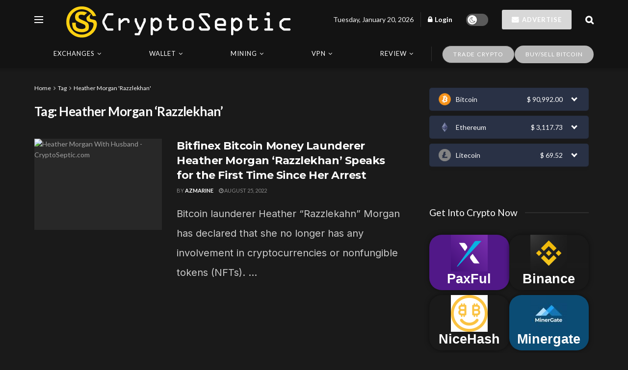

--- FILE ---
content_type: text/html; charset=UTF-8
request_url: https://cryptoseptic.com/tag/heather-morgan-razzlekhan/
body_size: 38192
content:
<!doctype html>
<!--[if lt IE 7]> <html class="no-js lt-ie9 lt-ie8 lt-ie7" lang="en-US"> <![endif]-->
<!--[if IE 7]>    <html class="no-js lt-ie9 lt-ie8" lang="en-US"> <![endif]-->
<!--[if IE 8]>    <html class="no-js lt-ie9" lang="en-US"> <![endif]-->
<!--[if IE 9]>    <html class="no-js lt-ie10" lang="en-US"> <![endif]-->
<!--[if gt IE 8]><!--> <html class="no-js" lang="en-US"> <!--<![endif]-->
<head>
    <meta http-equiv="Content-Type" content="text/html; charset=UTF-8" />
    <meta name='viewport' content='width=device-width, initial-scale=1, user-scalable=yes' />
    <link rel="profile" href="http://gmpg.org/xfn/11" />
    <link rel="pingback" href="https://cryptoseptic.com/xmlrpc.php" />
    <meta name='robots' content='index, follow, max-image-preview:large, max-snippet:-1, max-video-preview:-1' />
<meta property="og:type" content="website">
<meta property="og:title" content="Bitfinex Bitcoin Money Launderer Heather Morgan &#8216;Razzlekhan&#8217; Speaks for the First Time Since Her Arrest">
<meta property="og:site_name" content="CryptoSeptic">
<meta property="og:description" content="Bitcoin launderer Heather “Razzlekahn” Morgan has declared that she no longer has any involvement in cryptocurrencies or nonfungible tokens (NFTs).">
<meta property="og:url" content="https://cryptoseptic.com/tag/heather-morgan-razzlekhan">
<meta property="og:locale" content="en_US">
<meta property="og:image" content="https://cryptoseptic.com/wp-content/uploads/2022/08/Heather-Morgan-With-Husband.jpg">
<meta property="og:image:height" content="939">
<meta property="og:image:width" content="1536">
<meta name="twitter:card" content="summary">
<meta name="twitter:url" content="https://cryptoseptic.com/tag/heather-morgan-razzlekhan">
<meta name="twitter:title" content="Bitfinex Bitcoin Money Launderer Heather Morgan &#8216;Razzlekhan&#8217; Speaks for the First Time Since Her Arrest">
<meta name="twitter:description" content="Bitcoin launderer Heather “Razzlekahn” Morgan has declared that she no longer has any involvement in cryptocurrencies or nonfungible tokens (NFTs).">
<meta name="twitter:image:src" content="https://cryptoseptic.com/wp-content/uploads/2022/08/Heather-Morgan-With-Husband.jpg">
<meta name="twitter:image:width" content="1536">
<meta name="twitter:image:height" content="939">
<meta name="twitter:site" content="https://cryptoseptic.com/go/twitter/">
			<script type="text/javascript">
			  var jnews_ajax_url = '/?ajax-request=jnews'
			</script>
			<script type="text/javascript">;window.jnews=window.jnews||{},window.jnews.library=window.jnews.library||{},window.jnews.library=function(){"use strict";var e=this;e.win=window,e.doc=document,e.noop=function(){},e.globalBody=e.doc.getElementsByTagName("body")[0],e.globalBody=e.globalBody?e.globalBody:e.doc,e.win.jnewsDataStorage=e.win.jnewsDataStorage||{_storage:new WeakMap,put:function(e,t,n){this._storage.has(e)||this._storage.set(e,new Map),this._storage.get(e).set(t,n)},get:function(e,t){return this._storage.get(e).get(t)},has:function(e,t){return this._storage.has(e)&&this._storage.get(e).has(t)},remove:function(e,t){var n=this._storage.get(e).delete(t);return 0===!this._storage.get(e).size&&this._storage.delete(e),n}},e.windowWidth=function(){return e.win.innerWidth||e.docEl.clientWidth||e.globalBody.clientWidth},e.windowHeight=function(){return e.win.innerHeight||e.docEl.clientHeight||e.globalBody.clientHeight},e.requestAnimationFrame=e.win.requestAnimationFrame||e.win.webkitRequestAnimationFrame||e.win.mozRequestAnimationFrame||e.win.msRequestAnimationFrame||window.oRequestAnimationFrame||function(e){return setTimeout(e,1e3/60)},e.cancelAnimationFrame=e.win.cancelAnimationFrame||e.win.webkitCancelAnimationFrame||e.win.webkitCancelRequestAnimationFrame||e.win.mozCancelAnimationFrame||e.win.msCancelRequestAnimationFrame||e.win.oCancelRequestAnimationFrame||function(e){clearTimeout(e)},e.classListSupport="classList"in document.createElement("_"),e.hasClass=e.classListSupport?function(e,t){return e.classList.contains(t)}:function(e,t){return e.className.indexOf(t)>=0},e.addClass=e.classListSupport?function(t,n){e.hasClass(t,n)||t.classList.add(n)}:function(t,n){e.hasClass(t,n)||(t.className+=" "+n)},e.removeClass=e.classListSupport?function(t,n){e.hasClass(t,n)&&t.classList.remove(n)}:function(t,n){e.hasClass(t,n)&&(t.className=t.className.replace(n,""))},e.objKeys=function(e){var t=[];for(var n in e)Object.prototype.hasOwnProperty.call(e,n)&&t.push(n);return t},e.isObjectSame=function(e,t){var n=!0;return JSON.stringify(e)!==JSON.stringify(t)&&(n=!1),n},e.extend=function(){for(var e,t,n,o=arguments[0]||{},i=1,a=arguments.length;i<a;i++)if(null!==(e=arguments[i]))for(t in e)o!==(n=e[t])&&void 0!==n&&(o[t]=n);return o},e.dataStorage=e.win.jnewsDataStorage,e.isVisible=function(e){return 0!==e.offsetWidth&&0!==e.offsetHeight||e.getBoundingClientRect().length},e.getHeight=function(e){return e.offsetHeight||e.clientHeight||e.getBoundingClientRect().height},e.getWidth=function(e){return e.offsetWidth||e.clientWidth||e.getBoundingClientRect().width},e.supportsPassive=!1;try{var t=Object.defineProperty({},"passive",{get:function(){e.supportsPassive=!0}});"createEvent"in e.doc?e.win.addEventListener("test",null,t):"fireEvent"in e.doc&&e.win.attachEvent("test",null)}catch(e){}e.passiveOption=!!e.supportsPassive&&{passive:!0},e.setStorage=function(e,t){e="jnews-"+e;var n={expired:Math.floor(((new Date).getTime()+432e5)/1e3)};t=Object.assign(n,t);localStorage.setItem(e,JSON.stringify(t))},e.getStorage=function(e){e="jnews-"+e;var t=localStorage.getItem(e);return null!==t&&0<t.length?JSON.parse(localStorage.getItem(e)):{}},e.expiredStorage=function(){var t,n="jnews-";for(var o in localStorage)o.indexOf(n)>-1&&"undefined"!==(t=e.getStorage(o.replace(n,""))).expired&&t.expired<Math.floor((new Date).getTime()/1e3)&&localStorage.removeItem(o)},e.addEvents=function(t,n,o){for(var i in n){var a=["touchstart","touchmove"].indexOf(i)>=0&&!o&&e.passiveOption;"createEvent"in e.doc?t.addEventListener(i,n[i],a):"fireEvent"in e.doc&&t.attachEvent("on"+i,n[i])}},e.removeEvents=function(t,n){for(var o in n)"createEvent"in e.doc?t.removeEventListener(o,n[o]):"fireEvent"in e.doc&&t.detachEvent("on"+o,n[o])},e.triggerEvents=function(t,n,o){var i;o=o||{detail:null};return"createEvent"in e.doc?(!(i=e.doc.createEvent("CustomEvent")||new CustomEvent(n)).initCustomEvent||i.initCustomEvent(n,!0,!1,o),void t.dispatchEvent(i)):"fireEvent"in e.doc?((i=e.doc.createEventObject()).eventType=n,void t.fireEvent("on"+i.eventType,i)):void 0},e.getParents=function(t,n){void 0===n&&(n=e.doc);for(var o=[],i=t.parentNode,a=!1;!a;)if(i){var r=i;r.querySelectorAll(n).length?a=!0:(o.push(r),i=r.parentNode)}else o=[],a=!0;return o},e.forEach=function(e,t,n){for(var o=0,i=e.length;o<i;o++)t.call(n,e[o],o)},e.getText=function(e){return e.innerText||e.textContent},e.setText=function(e,t){var n="object"==typeof t?t.innerText||t.textContent:t;e.innerText&&(e.innerText=n),e.textContent&&(e.textContent=n)},e.httpBuildQuery=function(t){return e.objKeys(t).reduce(function t(n){var o=arguments.length>1&&void 0!==arguments[1]?arguments[1]:null;return function(i,a){var r=n[a];a=encodeURIComponent(a);var s=o?"".concat(o,"[").concat(a,"]"):a;return null==r||"function"==typeof r?(i.push("".concat(s,"=")),i):["number","boolean","string"].includes(typeof r)?(i.push("".concat(s,"=").concat(encodeURIComponent(r))),i):(i.push(e.objKeys(r).reduce(t(r,s),[]).join("&")),i)}}(t),[]).join("&")},e.get=function(t,n,o,i){return o="function"==typeof o?o:e.noop,e.ajax("GET",t,n,o,i)},e.post=function(t,n,o,i){return o="function"==typeof o?o:e.noop,e.ajax("POST",t,n,o,i)},e.ajax=function(t,n,o,i,a){var r=new XMLHttpRequest,s=n,c=e.httpBuildQuery(o);if(t=-1!=["GET","POST"].indexOf(t)?t:"GET",r.open(t,s+("GET"==t?"?"+c:""),!0),"POST"==t&&r.setRequestHeader("Content-type","application/x-www-form-urlencoded"),r.setRequestHeader("X-Requested-With","XMLHttpRequest"),r.onreadystatechange=function(){4===r.readyState&&200<=r.status&&300>r.status&&"function"==typeof i&&i.call(void 0,r.response)},void 0!==a&&!a){return{xhr:r,send:function(){r.send("POST"==t?c:null)}}}return r.send("POST"==t?c:null),{xhr:r}},e.scrollTo=function(t,n,o){function i(e,t,n){this.start=this.position(),this.change=e-this.start,this.currentTime=0,this.increment=20,this.duration=void 0===n?500:n,this.callback=t,this.finish=!1,this.animateScroll()}return Math.easeInOutQuad=function(e,t,n,o){return(e/=o/2)<1?n/2*e*e+t:-n/2*(--e*(e-2)-1)+t},i.prototype.stop=function(){this.finish=!0},i.prototype.move=function(t){e.doc.documentElement.scrollTop=t,e.globalBody.parentNode.scrollTop=t,e.globalBody.scrollTop=t},i.prototype.position=function(){return e.doc.documentElement.scrollTop||e.globalBody.parentNode.scrollTop||e.globalBody.scrollTop},i.prototype.animateScroll=function(){this.currentTime+=this.increment;var t=Math.easeInOutQuad(this.currentTime,this.start,this.change,this.duration);this.move(t),this.currentTime<this.duration&&!this.finish?e.requestAnimationFrame.call(e.win,this.animateScroll.bind(this)):this.callback&&"function"==typeof this.callback&&this.callback()},new i(t,n,o)},e.unwrap=function(t){var n,o=t;e.forEach(t,(function(e,t){n?n+=e:n=e})),o.replaceWith(n)},e.performance={start:function(e){performance.mark(e+"Start")},stop:function(e){performance.mark(e+"End"),performance.measure(e,e+"Start",e+"End")}},e.fps=function(){var t=0,n=0,o=0;!function(){var i=t=0,a=0,r=0,s=document.getElementById("fpsTable"),c=function(t){void 0===document.getElementsByTagName("body")[0]?e.requestAnimationFrame.call(e.win,(function(){c(t)})):document.getElementsByTagName("body")[0].appendChild(t)};null===s&&((s=document.createElement("div")).style.position="fixed",s.style.top="120px",s.style.left="10px",s.style.width="100px",s.style.height="20px",s.style.border="1px solid black",s.style.fontSize="11px",s.style.zIndex="100000",s.style.backgroundColor="white",s.id="fpsTable",c(s));var l=function(){o++,n=Date.now(),(a=(o/(r=(n-t)/1e3)).toPrecision(2))!=i&&(i=a,s.innerHTML=i+"fps"),1<r&&(t=n,o=0),e.requestAnimationFrame.call(e.win,l)};l()}()},e.instr=function(e,t){for(var n=0;n<t.length;n++)if(-1!==e.toLowerCase().indexOf(t[n].toLowerCase()))return!0},e.winLoad=function(t,n){function o(o){if("complete"===e.doc.readyState||"interactive"===e.doc.readyState)return!o||n?setTimeout(t,n||1):t(o),1}o()||e.addEvents(e.win,{load:o})},e.docReady=function(t,n){function o(o){if("complete"===e.doc.readyState||"interactive"===e.doc.readyState)return!o||n?setTimeout(t,n||1):t(o),1}o()||e.addEvents(e.doc,{DOMContentLoaded:o})},e.fireOnce=function(){e.docReady((function(){e.assets=e.assets||[],e.assets.length&&(e.boot(),e.load_assets())}),50)},e.boot=function(){e.length&&e.doc.querySelectorAll("style[media]").forEach((function(e){"not all"==e.getAttribute("media")&&e.removeAttribute("media")}))},e.create_js=function(t,n){var o=e.doc.createElement("script");switch(o.setAttribute("src",t),n){case"defer":o.setAttribute("defer",!0);break;case"async":o.setAttribute("async",!0);break;case"deferasync":o.setAttribute("defer",!0),o.setAttribute("async",!0)}e.globalBody.appendChild(o)},e.load_assets=function(){"object"==typeof e.assets&&e.forEach(e.assets.slice(0),(function(t,n){var o="";t.defer&&(o+="defer"),t.async&&(o+="async"),e.create_js(t.url,o);var i=e.assets.indexOf(t);i>-1&&e.assets.splice(i,1)})),e.assets=jnewsoption.au_scripts=window.jnewsads=[]},e.setCookie=function(e,t,n){var o="";if(n){var i=new Date;i.setTime(i.getTime()+24*n*60*60*1e3),o="; expires="+i.toUTCString()}document.cookie=e+"="+(t||"")+o+"; path=/"},e.getCookie=function(e){for(var t=e+"=",n=document.cookie.split(";"),o=0;o<n.length;o++){for(var i=n[o];" "==i.charAt(0);)i=i.substring(1,i.length);if(0==i.indexOf(t))return i.substring(t.length,i.length)}return null},e.eraseCookie=function(e){document.cookie=e+"=; Path=/; Expires=Thu, 01 Jan 1970 00:00:01 GMT;"},e.docReady((function(){e.globalBody=e.globalBody==e.doc?e.doc.getElementsByTagName("body")[0]:e.globalBody,e.globalBody=e.globalBody?e.globalBody:e.doc})),e.winLoad((function(){e.winLoad((function(){var t=!1;if(void 0!==window.jnewsadmin)if(void 0!==window.file_version_checker){var n=e.objKeys(window.file_version_checker);n.length?n.forEach((function(e){t||"10.0.4"===window.file_version_checker[e]||(t=!0)})):t=!0}else t=!0;t&&(window.jnewsHelper.getMessage(),window.jnewsHelper.getNotice())}),2500)}))},window.jnews.library=new window.jnews.library;</script><script type="module">;/*! instant.page v5.1.1 - (C) 2019-2020 Alexandre Dieulot - https://instant.page/license */
let t,e;const n=new Set,o=document.createElement("link"),i=o.relList&&o.relList.supports&&o.relList.supports("prefetch")&&window.IntersectionObserver&&"isIntersecting"in IntersectionObserverEntry.prototype,s="instantAllowQueryString"in document.body.dataset,a="instantAllowExternalLinks"in document.body.dataset,r="instantWhitelist"in document.body.dataset,c="instantMousedownShortcut"in document.body.dataset,d=1111;let l=65,u=!1,f=!1,m=!1;if("instantIntensity"in document.body.dataset){const t=document.body.dataset.instantIntensity;if("mousedown"==t.substr(0,"mousedown".length))u=!0,"mousedown-only"==t&&(f=!0);else if("viewport"==t.substr(0,"viewport".length))navigator.connection&&(navigator.connection.saveData||navigator.connection.effectiveType&&navigator.connection.effectiveType.includes("2g"))||("viewport"==t?document.documentElement.clientWidth*document.documentElement.clientHeight<45e4&&(m=!0):"viewport-all"==t&&(m=!0));else{const e=parseInt(t);isNaN(e)||(l=e)}}if(i){const n={capture:!0,passive:!0};if(f||document.addEventListener("touchstart",(function(t){e=performance.now();const n=t.target.closest("a");h(n)&&v(n.href)}),n),u?c||document.addEventListener("mousedown",(function(t){const e=t.target.closest("a");h(e)&&v(e.href)}),n):document.addEventListener("mouseover",(function(n){if(performance.now()-e<d)return;if(!("closest"in n.target))return;const o=n.target.closest("a");h(o)&&(o.addEventListener("mouseout",p,{passive:!0}),t=setTimeout((()=>{v(o.href),t=void 0}),l))}),n),c&&document.addEventListener("mousedown",(function(t){if(performance.now()-e<d)return;const n=t.target.closest("a");if(t.which>1||t.metaKey||t.ctrlKey)return;if(!n)return;n.addEventListener("click",(function(t){1337!=t.detail&&t.preventDefault()}),{capture:!0,passive:!1,once:!0});const o=new MouseEvent("click",{view:window,bubbles:!0,cancelable:!1,detail:1337});n.dispatchEvent(o)}),n),m){let t;(t=window.requestIdleCallback?t=>{requestIdleCallback(t,{timeout:1500})}:t=>{t()})((()=>{const t=new IntersectionObserver((e=>{e.forEach((e=>{if(e.isIntersecting){const n=e.target;t.unobserve(n),v(n.href)}}))}));document.querySelectorAll("a").forEach((e=>{h(e)&&t.observe(e)}))}))}}function p(e){e.relatedTarget&&e.target.closest("a")==e.relatedTarget.closest("a")||t&&(clearTimeout(t),t=void 0)}function h(t){if(t&&t.href&&(!r||"instant"in t.dataset)&&(a||t.origin==location.origin||"instant"in t.dataset)&&["http:","https:"].includes(t.protocol)&&("http:"!=t.protocol||"https:"!=location.protocol)&&(s||!t.search||"instant"in t.dataset)&&!(t.hash&&t.pathname+t.search==location.pathname+location.search||"noInstant"in t.dataset))return!0}function v(t){if(n.has(t))return;const e=document.createElement("link");e.rel="prefetch",e.href=t,document.head.appendChild(e),n.add(t)}</script>
	<!-- This site is optimized with the Yoast SEO plugin v25.6 - https://yoast.com/wordpress/plugins/seo/ -->
	<title>Heather Morgan &#039;Razzlekhan&#039; Archives - CryptoSeptic</title>
	<link rel="canonical" href="https://cryptoseptic.com/tag/heather-morgan-razzlekhan/" />
	<meta property="og:locale" content="en_US" />
	<meta property="og:type" content="article" />
	<meta property="og:title" content="Heather Morgan &#039;Razzlekhan&#039; Archives - CryptoSeptic" />
	<meta property="og:url" content="https://cryptoseptic.com/tag/heather-morgan-razzlekhan/" />
	<meta property="og:site_name" content="CryptoSeptic" />
	<meta name="twitter:card" content="summary_large_image" />
	<script type="application/ld+json" class="yoast-schema-graph">{"@context":"https://schema.org","@graph":[{"@type":"CollectionPage","@id":"https://cryptoseptic.com/tag/heather-morgan-razzlekhan/","url":"https://cryptoseptic.com/tag/heather-morgan-razzlekhan/","name":"Heather Morgan 'Razzlekhan' Archives - CryptoSeptic","isPartOf":{"@id":"https://cryptoseptic.com/#website"},"primaryImageOfPage":{"@id":"https://cryptoseptic.com/tag/heather-morgan-razzlekhan/#primaryimage"},"image":{"@id":"https://cryptoseptic.com/tag/heather-morgan-razzlekhan/#primaryimage"},"thumbnailUrl":"https://cryptoseptic.com/wp-content/uploads/2022/08/Heather-Morgan-With-Husband.jpg","breadcrumb":{"@id":"https://cryptoseptic.com/tag/heather-morgan-razzlekhan/#breadcrumb"},"inLanguage":"en-US"},{"@type":"ImageObject","inLanguage":"en-US","@id":"https://cryptoseptic.com/tag/heather-morgan-razzlekhan/#primaryimage","url":"https://cryptoseptic.com/wp-content/uploads/2022/08/Heather-Morgan-With-Husband.jpg","contentUrl":"https://cryptoseptic.com/wp-content/uploads/2022/08/Heather-Morgan-With-Husband.jpg","width":1536,"height":939,"caption":"Heather Morgan With Husband - CryptoSeptic.com"},{"@type":"BreadcrumbList","@id":"https://cryptoseptic.com/tag/heather-morgan-razzlekhan/#breadcrumb","itemListElement":[{"@type":"ListItem","position":1,"name":"Home","item":"https://cryptoseptic.com/"},{"@type":"ListItem","position":2,"name":"Heather Morgan 'Razzlekhan'"}]},{"@type":"WebSite","@id":"https://cryptoseptic.com/#website","url":"https://cryptoseptic.com/","name":"CryptoSeptic","description":"Crypto Universe is Right Here","potentialAction":[{"@type":"SearchAction","target":{"@type":"EntryPoint","urlTemplate":"https://cryptoseptic.com/?s={search_term_string}"},"query-input":{"@type":"PropertyValueSpecification","valueRequired":true,"valueName":"search_term_string"}}],"inLanguage":"en-US"}]}</script>
	<!-- / Yoast SEO plugin. -->


<link rel='dns-prefetch' href='//cdnjs.cloudflare.com' />
<link rel='dns-prefetch' href='//fonts.googleapis.com' />
<link rel='dns-prefetch' href='//www.googletagmanager.com' />
<link rel='preconnect' href='https://fonts.gstatic.com' />
<link rel="alternate" type="application/rss+xml" title="CryptoSeptic &raquo; Feed" href="https://cryptoseptic.com/feed/" />
<link rel="alternate" type="application/rss+xml" title="CryptoSeptic &raquo; Comments Feed" href="https://cryptoseptic.com/comments/feed/" />
<link rel="alternate" type="application/rss+xml" title="CryptoSeptic &raquo; Heather Morgan &#039;Razzlekhan&#039; Tag Feed" href="https://cryptoseptic.com/tag/heather-morgan-razzlekhan/feed/" />
<script type="text/javascript">
/* <![CDATA[ */
window._wpemojiSettings = {"baseUrl":"https:\/\/s.w.org\/images\/core\/emoji\/15.0.3\/72x72\/","ext":".png","svgUrl":"https:\/\/s.w.org\/images\/core\/emoji\/15.0.3\/svg\/","svgExt":".svg","source":{"concatemoji":"https:\/\/cryptoseptic.com\/wp-includes\/js\/wp-emoji-release.min.js?ver=6.6.4"}};
/*! This file is auto-generated */
!function(i,n){var o,s,e;function c(e){try{var t={supportTests:e,timestamp:(new Date).valueOf()};sessionStorage.setItem(o,JSON.stringify(t))}catch(e){}}function p(e,t,n){e.clearRect(0,0,e.canvas.width,e.canvas.height),e.fillText(t,0,0);var t=new Uint32Array(e.getImageData(0,0,e.canvas.width,e.canvas.height).data),r=(e.clearRect(0,0,e.canvas.width,e.canvas.height),e.fillText(n,0,0),new Uint32Array(e.getImageData(0,0,e.canvas.width,e.canvas.height).data));return t.every(function(e,t){return e===r[t]})}function u(e,t,n){switch(t){case"flag":return n(e,"\ud83c\udff3\ufe0f\u200d\u26a7\ufe0f","\ud83c\udff3\ufe0f\u200b\u26a7\ufe0f")?!1:!n(e,"\ud83c\uddfa\ud83c\uddf3","\ud83c\uddfa\u200b\ud83c\uddf3")&&!n(e,"\ud83c\udff4\udb40\udc67\udb40\udc62\udb40\udc65\udb40\udc6e\udb40\udc67\udb40\udc7f","\ud83c\udff4\u200b\udb40\udc67\u200b\udb40\udc62\u200b\udb40\udc65\u200b\udb40\udc6e\u200b\udb40\udc67\u200b\udb40\udc7f");case"emoji":return!n(e,"\ud83d\udc26\u200d\u2b1b","\ud83d\udc26\u200b\u2b1b")}return!1}function f(e,t,n){var r="undefined"!=typeof WorkerGlobalScope&&self instanceof WorkerGlobalScope?new OffscreenCanvas(300,150):i.createElement("canvas"),a=r.getContext("2d",{willReadFrequently:!0}),o=(a.textBaseline="top",a.font="600 32px Arial",{});return e.forEach(function(e){o[e]=t(a,e,n)}),o}function t(e){var t=i.createElement("script");t.src=e,t.defer=!0,i.head.appendChild(t)}"undefined"!=typeof Promise&&(o="wpEmojiSettingsSupports",s=["flag","emoji"],n.supports={everything:!0,everythingExceptFlag:!0},e=new Promise(function(e){i.addEventListener("DOMContentLoaded",e,{once:!0})}),new Promise(function(t){var n=function(){try{var e=JSON.parse(sessionStorage.getItem(o));if("object"==typeof e&&"number"==typeof e.timestamp&&(new Date).valueOf()<e.timestamp+604800&&"object"==typeof e.supportTests)return e.supportTests}catch(e){}return null}();if(!n){if("undefined"!=typeof Worker&&"undefined"!=typeof OffscreenCanvas&&"undefined"!=typeof URL&&URL.createObjectURL&&"undefined"!=typeof Blob)try{var e="postMessage("+f.toString()+"("+[JSON.stringify(s),u.toString(),p.toString()].join(",")+"));",r=new Blob([e],{type:"text/javascript"}),a=new Worker(URL.createObjectURL(r),{name:"wpTestEmojiSupports"});return void(a.onmessage=function(e){c(n=e.data),a.terminate(),t(n)})}catch(e){}c(n=f(s,u,p))}t(n)}).then(function(e){for(var t in e)n.supports[t]=e[t],n.supports.everything=n.supports.everything&&n.supports[t],"flag"!==t&&(n.supports.everythingExceptFlag=n.supports.everythingExceptFlag&&n.supports[t]);n.supports.everythingExceptFlag=n.supports.everythingExceptFlag&&!n.supports.flag,n.DOMReady=!1,n.readyCallback=function(){n.DOMReady=!0}}).then(function(){return e}).then(function(){var e;n.supports.everything||(n.readyCallback(),(e=n.source||{}).concatemoji?t(e.concatemoji):e.wpemoji&&e.twemoji&&(t(e.twemoji),t(e.wpemoji)))}))}((window,document),window._wpemojiSettings);
/* ]]> */
</script>

<style id='wp-emoji-styles-inline-css' type='text/css'>

	img.wp-smiley, img.emoji {
		display: inline !important;
		border: none !important;
		box-shadow: none !important;
		height: 1em !important;
		width: 1em !important;
		margin: 0 0.07em !important;
		vertical-align: -0.1em !important;
		background: none !important;
		padding: 0 !important;
	}
</style>
<link rel='stylesheet' id='wp-block-library-css' href='https://cryptoseptic.com/wp-includes/css/dist/block-library/style.min.css?ver=6.6.4' type='text/css' media='all' />
<style id='classic-theme-styles-inline-css' type='text/css'>
/*! This file is auto-generated */
.wp-block-button__link{color:#fff;background-color:#32373c;border-radius:9999px;box-shadow:none;text-decoration:none;padding:calc(.667em + 2px) calc(1.333em + 2px);font-size:1.125em}.wp-block-file__button{background:#32373c;color:#fff;text-decoration:none}
</style>
<style id='global-styles-inline-css' type='text/css'>
:root{--wp--preset--aspect-ratio--square: 1;--wp--preset--aspect-ratio--4-3: 4/3;--wp--preset--aspect-ratio--3-4: 3/4;--wp--preset--aspect-ratio--3-2: 3/2;--wp--preset--aspect-ratio--2-3: 2/3;--wp--preset--aspect-ratio--16-9: 16/9;--wp--preset--aspect-ratio--9-16: 9/16;--wp--preset--color--black: #000000;--wp--preset--color--cyan-bluish-gray: #abb8c3;--wp--preset--color--white: #ffffff;--wp--preset--color--pale-pink: #f78da7;--wp--preset--color--vivid-red: #cf2e2e;--wp--preset--color--luminous-vivid-orange: #ff6900;--wp--preset--color--luminous-vivid-amber: #fcb900;--wp--preset--color--light-green-cyan: #7bdcb5;--wp--preset--color--vivid-green-cyan: #00d084;--wp--preset--color--pale-cyan-blue: #8ed1fc;--wp--preset--color--vivid-cyan-blue: #0693e3;--wp--preset--color--vivid-purple: #9b51e0;--wp--preset--gradient--vivid-cyan-blue-to-vivid-purple: linear-gradient(135deg,rgba(6,147,227,1) 0%,rgb(155,81,224) 100%);--wp--preset--gradient--light-green-cyan-to-vivid-green-cyan: linear-gradient(135deg,rgb(122,220,180) 0%,rgb(0,208,130) 100%);--wp--preset--gradient--luminous-vivid-amber-to-luminous-vivid-orange: linear-gradient(135deg,rgba(252,185,0,1) 0%,rgba(255,105,0,1) 100%);--wp--preset--gradient--luminous-vivid-orange-to-vivid-red: linear-gradient(135deg,rgba(255,105,0,1) 0%,rgb(207,46,46) 100%);--wp--preset--gradient--very-light-gray-to-cyan-bluish-gray: linear-gradient(135deg,rgb(238,238,238) 0%,rgb(169,184,195) 100%);--wp--preset--gradient--cool-to-warm-spectrum: linear-gradient(135deg,rgb(74,234,220) 0%,rgb(151,120,209) 20%,rgb(207,42,186) 40%,rgb(238,44,130) 60%,rgb(251,105,98) 80%,rgb(254,248,76) 100%);--wp--preset--gradient--blush-light-purple: linear-gradient(135deg,rgb(255,206,236) 0%,rgb(152,150,240) 100%);--wp--preset--gradient--blush-bordeaux: linear-gradient(135deg,rgb(254,205,165) 0%,rgb(254,45,45) 50%,rgb(107,0,62) 100%);--wp--preset--gradient--luminous-dusk: linear-gradient(135deg,rgb(255,203,112) 0%,rgb(199,81,192) 50%,rgb(65,88,208) 100%);--wp--preset--gradient--pale-ocean: linear-gradient(135deg,rgb(255,245,203) 0%,rgb(182,227,212) 50%,rgb(51,167,181) 100%);--wp--preset--gradient--electric-grass: linear-gradient(135deg,rgb(202,248,128) 0%,rgb(113,206,126) 100%);--wp--preset--gradient--midnight: linear-gradient(135deg,rgb(2,3,129) 0%,rgb(40,116,252) 100%);--wp--preset--font-size--small: 13px;--wp--preset--font-size--medium: 20px;--wp--preset--font-size--large: 36px;--wp--preset--font-size--x-large: 42px;--wp--preset--spacing--20: 0.44rem;--wp--preset--spacing--30: 0.67rem;--wp--preset--spacing--40: 1rem;--wp--preset--spacing--50: 1.5rem;--wp--preset--spacing--60: 2.25rem;--wp--preset--spacing--70: 3.38rem;--wp--preset--spacing--80: 5.06rem;--wp--preset--shadow--natural: 6px 6px 9px rgba(0, 0, 0, 0.2);--wp--preset--shadow--deep: 12px 12px 50px rgba(0, 0, 0, 0.4);--wp--preset--shadow--sharp: 6px 6px 0px rgba(0, 0, 0, 0.2);--wp--preset--shadow--outlined: 6px 6px 0px -3px rgba(255, 255, 255, 1), 6px 6px rgba(0, 0, 0, 1);--wp--preset--shadow--crisp: 6px 6px 0px rgba(0, 0, 0, 1);}:where(.is-layout-flex){gap: 0.5em;}:where(.is-layout-grid){gap: 0.5em;}body .is-layout-flex{display: flex;}.is-layout-flex{flex-wrap: wrap;align-items: center;}.is-layout-flex > :is(*, div){margin: 0;}body .is-layout-grid{display: grid;}.is-layout-grid > :is(*, div){margin: 0;}:where(.wp-block-columns.is-layout-flex){gap: 2em;}:where(.wp-block-columns.is-layout-grid){gap: 2em;}:where(.wp-block-post-template.is-layout-flex){gap: 1.25em;}:where(.wp-block-post-template.is-layout-grid){gap: 1.25em;}.has-black-color{color: var(--wp--preset--color--black) !important;}.has-cyan-bluish-gray-color{color: var(--wp--preset--color--cyan-bluish-gray) !important;}.has-white-color{color: var(--wp--preset--color--white) !important;}.has-pale-pink-color{color: var(--wp--preset--color--pale-pink) !important;}.has-vivid-red-color{color: var(--wp--preset--color--vivid-red) !important;}.has-luminous-vivid-orange-color{color: var(--wp--preset--color--luminous-vivid-orange) !important;}.has-luminous-vivid-amber-color{color: var(--wp--preset--color--luminous-vivid-amber) !important;}.has-light-green-cyan-color{color: var(--wp--preset--color--light-green-cyan) !important;}.has-vivid-green-cyan-color{color: var(--wp--preset--color--vivid-green-cyan) !important;}.has-pale-cyan-blue-color{color: var(--wp--preset--color--pale-cyan-blue) !important;}.has-vivid-cyan-blue-color{color: var(--wp--preset--color--vivid-cyan-blue) !important;}.has-vivid-purple-color{color: var(--wp--preset--color--vivid-purple) !important;}.has-black-background-color{background-color: var(--wp--preset--color--black) !important;}.has-cyan-bluish-gray-background-color{background-color: var(--wp--preset--color--cyan-bluish-gray) !important;}.has-white-background-color{background-color: var(--wp--preset--color--white) !important;}.has-pale-pink-background-color{background-color: var(--wp--preset--color--pale-pink) !important;}.has-vivid-red-background-color{background-color: var(--wp--preset--color--vivid-red) !important;}.has-luminous-vivid-orange-background-color{background-color: var(--wp--preset--color--luminous-vivid-orange) !important;}.has-luminous-vivid-amber-background-color{background-color: var(--wp--preset--color--luminous-vivid-amber) !important;}.has-light-green-cyan-background-color{background-color: var(--wp--preset--color--light-green-cyan) !important;}.has-vivid-green-cyan-background-color{background-color: var(--wp--preset--color--vivid-green-cyan) !important;}.has-pale-cyan-blue-background-color{background-color: var(--wp--preset--color--pale-cyan-blue) !important;}.has-vivid-cyan-blue-background-color{background-color: var(--wp--preset--color--vivid-cyan-blue) !important;}.has-vivid-purple-background-color{background-color: var(--wp--preset--color--vivid-purple) !important;}.has-black-border-color{border-color: var(--wp--preset--color--black) !important;}.has-cyan-bluish-gray-border-color{border-color: var(--wp--preset--color--cyan-bluish-gray) !important;}.has-white-border-color{border-color: var(--wp--preset--color--white) !important;}.has-pale-pink-border-color{border-color: var(--wp--preset--color--pale-pink) !important;}.has-vivid-red-border-color{border-color: var(--wp--preset--color--vivid-red) !important;}.has-luminous-vivid-orange-border-color{border-color: var(--wp--preset--color--luminous-vivid-orange) !important;}.has-luminous-vivid-amber-border-color{border-color: var(--wp--preset--color--luminous-vivid-amber) !important;}.has-light-green-cyan-border-color{border-color: var(--wp--preset--color--light-green-cyan) !important;}.has-vivid-green-cyan-border-color{border-color: var(--wp--preset--color--vivid-green-cyan) !important;}.has-pale-cyan-blue-border-color{border-color: var(--wp--preset--color--pale-cyan-blue) !important;}.has-vivid-cyan-blue-border-color{border-color: var(--wp--preset--color--vivid-cyan-blue) !important;}.has-vivid-purple-border-color{border-color: var(--wp--preset--color--vivid-purple) !important;}.has-vivid-cyan-blue-to-vivid-purple-gradient-background{background: var(--wp--preset--gradient--vivid-cyan-blue-to-vivid-purple) !important;}.has-light-green-cyan-to-vivid-green-cyan-gradient-background{background: var(--wp--preset--gradient--light-green-cyan-to-vivid-green-cyan) !important;}.has-luminous-vivid-amber-to-luminous-vivid-orange-gradient-background{background: var(--wp--preset--gradient--luminous-vivid-amber-to-luminous-vivid-orange) !important;}.has-luminous-vivid-orange-to-vivid-red-gradient-background{background: var(--wp--preset--gradient--luminous-vivid-orange-to-vivid-red) !important;}.has-very-light-gray-to-cyan-bluish-gray-gradient-background{background: var(--wp--preset--gradient--very-light-gray-to-cyan-bluish-gray) !important;}.has-cool-to-warm-spectrum-gradient-background{background: var(--wp--preset--gradient--cool-to-warm-spectrum) !important;}.has-blush-light-purple-gradient-background{background: var(--wp--preset--gradient--blush-light-purple) !important;}.has-blush-bordeaux-gradient-background{background: var(--wp--preset--gradient--blush-bordeaux) !important;}.has-luminous-dusk-gradient-background{background: var(--wp--preset--gradient--luminous-dusk) !important;}.has-pale-ocean-gradient-background{background: var(--wp--preset--gradient--pale-ocean) !important;}.has-electric-grass-gradient-background{background: var(--wp--preset--gradient--electric-grass) !important;}.has-midnight-gradient-background{background: var(--wp--preset--gradient--midnight) !important;}.has-small-font-size{font-size: var(--wp--preset--font-size--small) !important;}.has-medium-font-size{font-size: var(--wp--preset--font-size--medium) !important;}.has-large-font-size{font-size: var(--wp--preset--font-size--large) !important;}.has-x-large-font-size{font-size: var(--wp--preset--font-size--x-large) !important;}
:where(.wp-block-post-template.is-layout-flex){gap: 1.25em;}:where(.wp-block-post-template.is-layout-grid){gap: 1.25em;}
:where(.wp-block-columns.is-layout-flex){gap: 2em;}:where(.wp-block-columns.is-layout-grid){gap: 2em;}
:root :where(.wp-block-pullquote){font-size: 1.5em;line-height: 1.6;}
</style>
<link rel='stylesheet' id='elementor-frontend-css' href='https://cryptoseptic.com/wp-content/plugins/elementor/assets/css/frontend.min.css?ver=3.34.1' type='text/css' media='all' />
<link rel='stylesheet' id='jeg_customizer_font-css' href='//fonts.googleapis.com/css?family=Lato%3Aregular%2C700%7CMontserrat%3Aregular%2C700%7CInter%3A600%2Cregular&#038;display=swap&#038;ver=1.2.9' type='text/css' media='all' />
<link rel='stylesheet' id='font-awesome-css' href='https://cryptoseptic.com/wp-content/plugins/elementor/assets/lib/font-awesome/css/font-awesome.min.css?ver=4.7.0' type='text/css' media='all' />
<link rel='stylesheet' id='jnews-icon-css' href='https://cryptoseptic.com/wp-content/themes/jnews/assets/fonts/jegicon/jegicon.css?ver=11.0.8' type='text/css' media='all' />
<link rel='stylesheet' id='jscrollpane-css' href='https://cryptoseptic.com/wp-content/themes/jnews/assets/css/jquery.jscrollpane.css?ver=11.0.8' type='text/css' media='all' />
<link rel='stylesheet' id='oknav-css' href='https://cryptoseptic.com/wp-content/themes/jnews/assets/css/okayNav.css?ver=11.0.8' type='text/css' media='all' />
<link rel='stylesheet' id='magnific-popup-css' href='https://cryptoseptic.com/wp-content/themes/jnews/assets/css/magnific-popup.css?ver=11.0.8' type='text/css' media='all' />
<link rel='stylesheet' id='chosen-css' href='https://cryptoseptic.com/wp-content/themes/jnews/assets/css/chosen/chosen.css?ver=11.0.8' type='text/css' media='all' />
<link rel='stylesheet' id='jnews-main-css' href='https://cryptoseptic.com/wp-content/themes/jnews/assets/css/main.css?ver=11.0.8' type='text/css' media='all' />
<link rel='stylesheet' id='jnews-pages-css' href='https://cryptoseptic.com/wp-content/themes/jnews/assets/css/pages.css?ver=11.0.8' type='text/css' media='all' />
<link rel='stylesheet' id='jnews-single-css' href='https://cryptoseptic.com/wp-content/themes/jnews/assets/css/single.css?ver=11.0.8' type='text/css' media='all' />
<link rel='stylesheet' id='jnews-responsive-css' href='https://cryptoseptic.com/wp-content/themes/jnews/assets/css/responsive.css?ver=11.0.8' type='text/css' media='all' />
<link rel='stylesheet' id='jnews-pb-temp-css' href='https://cryptoseptic.com/wp-content/themes/jnews/assets/css/pb-temp.css?ver=11.0.8' type='text/css' media='all' />
<link rel='stylesheet' id='jnews-elementor-css' href='https://cryptoseptic.com/wp-content/themes/jnews/assets/css/elementor-frontend.css?ver=11.0.8' type='text/css' media='all' />
<link rel='stylesheet' id='jnews-style-css' href='https://cryptoseptic.com/wp-content/themes/jnews/style.css?ver=11.0.8' type='text/css' media='all' />
<link rel='stylesheet' id='jnews-darkmode-css' href='https://cryptoseptic.com/wp-content/themes/jnews/assets/css/darkmode.css?ver=11.0.8' type='text/css' media='all' />
<link rel='stylesheet' id='mcw-crypto-css' href='https://cryptoseptic.com/wp-content/plugins/massive-cryptocurrency-widgets/assets/public/css/style.css?ver=3.1.6' type='text/css' media='all' />
<link rel='stylesheet' id='mcw-crypto-select-css' href='https://cryptoseptic.com/wp-content/plugins/massive-cryptocurrency-widgets/assets/public/css/selectize.custom.css?ver=3.1.6' type='text/css' media='all' />
<link rel='stylesheet' id='mcw-crypto-datatable-css' href='https://cryptoseptic.com/wp-content/plugins/massive-cryptocurrency-widgets/assets/public/css/jquery.dataTables.min.css?ver=1.10.16' type='text/css' media='all' />
<script type="text/javascript" src="https://cryptoseptic.com/wp-includes/js/jquery/jquery.min.js?ver=3.7.1" id="jquery-core-js"></script>
<script type="text/javascript" src="https://cryptoseptic.com/wp-includes/js/jquery/jquery-migrate.min.js?ver=3.4.1" id="jquery-migrate-js"></script>
<link rel="https://api.w.org/" href="https://cryptoseptic.com/wp-json/" /><link rel="alternate" title="JSON" type="application/json" href="https://cryptoseptic.com/wp-json/wp/v2/tags/921" /><link rel="EditURI" type="application/rsd+xml" title="RSD" href="https://cryptoseptic.com/xmlrpc.php?rsd" />
<meta name="generator" content="Site Kit by Google 1.170.0" /><meta name="generator" content="Elementor 3.34.1; features: additional_custom_breakpoints; settings: css_print_method-external, google_font-enabled, font_display-auto">
      <meta name="onesignal" content="wordpress-plugin"/>
            <script>

      window.OneSignalDeferred = window.OneSignalDeferred || [];

      OneSignalDeferred.push(function(OneSignal) {
        var oneSignal_options = {};
        window._oneSignalInitOptions = oneSignal_options;

        oneSignal_options['serviceWorkerParam'] = { scope: '/wp-content/plugins/onesignal-free-web-push-notifications/sdk_files/push/onesignal/' };
oneSignal_options['serviceWorkerPath'] = 'OneSignalSDKWorker.js';

        OneSignal.Notifications.setDefaultUrl("https://cryptoseptic.com");

        oneSignal_options['wordpress'] = true;
oneSignal_options['appId'] = 'ba568ef3-8975-40eb-bb7f-a4a4cd6ea3c1';
oneSignal_options['allowLocalhostAsSecureOrigin'] = true;
oneSignal_options['welcomeNotification'] = { };
oneSignal_options['welcomeNotification']['title'] = "";
oneSignal_options['welcomeNotification']['message'] = "";
oneSignal_options['path'] = "https://cryptoseptic.com/wp-content/plugins/onesignal-free-web-push-notifications/sdk_files/";
oneSignal_options['promptOptions'] = { };
oneSignal_options['promptOptions']['actionMessage'] = "Exploring New Websites and Review, Are you Enjoying it?";
oneSignal_options['promptOptions']['acceptButtonText'] = "Yes, Looks Interesting";
oneSignal_options['promptOptions']['cancelButtonText'] = "No";
oneSignal_options['notifyButton'] = { };
oneSignal_options['notifyButton']['enable'] = true;
oneSignal_options['notifyButton']['position'] = 'bottom-left';
oneSignal_options['notifyButton']['theme'] = 'default';
oneSignal_options['notifyButton']['size'] = 'medium';
oneSignal_options['notifyButton']['showCredit'] = true;
oneSignal_options['notifyButton']['text'] = {};
              OneSignal.init(window._oneSignalInitOptions);
                    });

      function documentInitOneSignal() {
        var oneSignal_elements = document.getElementsByClassName("OneSignal-prompt");

        var oneSignalLinkClickHandler = function(event) { OneSignal.Notifications.requestPermission(); event.preventDefault(); };        for(var i = 0; i < oneSignal_elements.length; i++)
          oneSignal_elements[i].addEventListener('click', oneSignalLinkClickHandler, false);
      }

      if (document.readyState === 'complete') {
           documentInitOneSignal();
      }
      else {
           window.addEventListener("load", function(event){
               documentInitOneSignal();
          });
      }
    </script>
			<style>
				.e-con.e-parent:nth-of-type(n+4):not(.e-lazyloaded):not(.e-no-lazyload),
				.e-con.e-parent:nth-of-type(n+4):not(.e-lazyloaded):not(.e-no-lazyload) * {
					background-image: none !important;
				}
				@media screen and (max-height: 1024px) {
					.e-con.e-parent:nth-of-type(n+3):not(.e-lazyloaded):not(.e-no-lazyload),
					.e-con.e-parent:nth-of-type(n+3):not(.e-lazyloaded):not(.e-no-lazyload) * {
						background-image: none !important;
					}
				}
				@media screen and (max-height: 640px) {
					.e-con.e-parent:nth-of-type(n+2):not(.e-lazyloaded):not(.e-no-lazyload),
					.e-con.e-parent:nth-of-type(n+2):not(.e-lazyloaded):not(.e-no-lazyload) * {
						background-image: none !important;
					}
				}
			</style>
			<link rel="icon" href="https://cryptoseptic.com/wp-content/uploads/2022/08/cropped-CryptoSeptic-Icon-Logo-32x32.png" sizes="32x32" />
<link rel="icon" href="https://cryptoseptic.com/wp-content/uploads/2022/08/cropped-CryptoSeptic-Icon-Logo-192x192.png" sizes="192x192" />
<link rel="apple-touch-icon" href="https://cryptoseptic.com/wp-content/uploads/2022/08/cropped-CryptoSeptic-Icon-Logo-180x180.png" />
<meta name="msapplication-TileImage" content="https://cryptoseptic.com/wp-content/uploads/2022/08/cropped-CryptoSeptic-Icon-Logo-270x270.png" />
<script>
</script></head>
<body class="archive tag tag-heather-morgan-razzlekhan tag-921 wp-embed-responsive jeg_toggle_dark jnews-dark-mode jnews jsc_normal elementor-default elementor-kit-219">

    
    
    <div class="jeg_ad jeg_ad_top jnews_header_top_ads">
        <div class='ads-wrapper  '></div>    </div>

    <!-- The Main Wrapper
    ============================================= -->
    <div class="jeg_viewport">

        
        <div class="jeg_header_wrapper">
            <div class="jeg_header_instagram_wrapper">
    </div>

<!-- HEADER -->
<div class="jeg_header normal">
    <div class="jeg_midbar jeg_container jeg_navbar_wrapper dark">
    <div class="container">
        <div class="jeg_nav_row">
            
                <div class="jeg_nav_col jeg_nav_left jeg_nav_normal">
                    <div class="item_wrap jeg_nav_aligncenter">
                        <div class="jeg_nav_item jeg_nav_icon">
    <a href="#" class="toggle_btn jeg_mobile_toggle">
    	<span></span><span></span><span></span>
    </a>
</div><div class="jeg_nav_item jeg_logo jeg_desktop_logo">
			<div class="site-title">
			<a href="https://cryptoseptic.com/" style="padding: 15px 10px 5px 2px;">
				<img class='jeg_logo_img' src="https://cryptoseptic.com/wp-content/uploads/2022/08/CryptoSeptic-Testing-Logo.png" srcset="https://cryptoseptic.com/wp-content/uploads/2022/08/CryptoSeptic-Testing-Logo.png 1x, https://cryptoseptic.com/wp-content/uploads/2022/08/CryptoSeptic-Testing-Logo.png 2x" alt="CryptoSeptic"data-light-src="https://cryptoseptic.com/wp-content/uploads/2022/08/CryptoSeptic-Testing-Logo.png" data-light-srcset="https://cryptoseptic.com/wp-content/uploads/2022/08/CryptoSeptic-Testing-Logo.png 1x, https://cryptoseptic.com/wp-content/uploads/2022/08/CryptoSeptic-Testing-Logo.png 2x" data-dark-src="https://cryptoseptic.com/wp-content/uploads/2022/08/CryptoSeptic-Testing-Logo.png" data-dark-srcset="https://cryptoseptic.com/wp-content/uploads/2022/08/CryptoSeptic-Testing-Logo.png 1x, https://cryptoseptic.com/wp-content/uploads/2022/08/CryptoSeptic-Testing-Logo.png 2x">			</a>
		</div>
	</div>
                    </div>
                </div>

                
                <div class="jeg_nav_col jeg_nav_center jeg_nav_grow">
                    <div class="item_wrap jeg_nav_aligncenter">
                                            </div>
                </div>

                
                <div class="jeg_nav_col jeg_nav_right jeg_nav_normal">
                    <div class="item_wrap jeg_nav_alignright">
                        <div class="jeg_nav_item jeg_top_date">
    Tuesday, January 20, 2026</div><div class="jeg_separator separator5"></div><div class="jeg_nav_item jeg_nav_account">
    <ul class="jeg_accountlink jeg_menu">
        <li><a href="#jeg_loginform" class="jeg_popuplink"><i class="fa fa-lock"></i> Login</a></li>    </ul>
</div><div class="jeg_nav_item jeg_dark_mode">
                    <label class="dark_mode_switch">
                        <input type="checkbox" class="jeg_dark_mode_toggle" >
                        <span class="slider round"></span>
                    </label>
                 </div><!-- Button -->
<div class="jeg_nav_item jeg_button_3">
    		<a href="https://cryptoseptic.com/advertise/"
		   class="btn default "
		   target="_blank"
		   >
			<i class="fa fa-envelope"></i>
			Advertise		</a>
		</div><!-- Search Icon -->
<div class="jeg_nav_item jeg_search_wrapper search_icon jeg_search_popup_expand">
    <a href="#" class="jeg_search_toggle"><i class="fa fa-search"></i></a>
    <form action="https://cryptoseptic.com/" method="get" class="jeg_search_form" target="_top">
    <input name="s" class="jeg_search_input" placeholder="Search..." type="text" value="" autocomplete="off">
    <button aria-label="Search Button" type="submit" class="jeg_search_button btn"><i class="fa fa-search"></i></button>
</form>
<!-- jeg_search_hide with_result no_result -->
<div class="jeg_search_result jeg_search_hide with_result">
    <div class="search-result-wrapper">
    </div>
    <div class="search-link search-noresult">
        No Result    </div>
    <div class="search-link search-all-button">
        <i class="fa fa-search"></i> View All Result    </div>
</div></div>                    </div>
                </div>

                        </div>
    </div>
</div><div class="jeg_bottombar jeg_navbar jeg_container jeg_navbar_wrapper  jeg_navbar_shadow jeg_navbar_fitwidth jeg_navbar_dark">
    <div class="container">
        <div class="jeg_nav_row">
            
                <div class="jeg_nav_col jeg_nav_left jeg_nav_grow">
                    <div class="item_wrap jeg_nav_alignleft">
                        <div class="jeg_nav_item jeg_main_menu_wrapper">
<div class="jeg_mainmenu_wrap"><ul class="jeg_menu jeg_main_menu jeg_menu_style_5" data-animation="animateTransform"><li id="menu-item-776" class="menu-item menu-item-type-custom menu-item-object-custom menu-item-has-children menu-item-776 bgnav" data-item-row="default" ><a href="https://cryptoseptic.com/exchanges/">Exchanges</a>
<ul class="sub-menu">
	<li id="menu-item-794" class="menu-item menu-item-type-custom menu-item-object-custom menu-item-794 bgnav" data-item-row="default" ><a href="#">Best Crypto Exchanges</a></li>
	<li id="menu-item-793" class="menu-item menu-item-type-custom menu-item-object-custom menu-item-793 bgnav" data-item-row="default" ><a href="#">Best Indian Exchanges</a></li>
</ul>
</li>
<li id="menu-item-775" class="menu-item menu-item-type-custom menu-item-object-custom menu-item-has-children menu-item-775 bgnav" data-item-row="default" ><a href="https://cryptoseptic.com/wallets/">Wallet</a>
<ul class="sub-menu">
	<li id="menu-item-784" class="menu-item menu-item-type-custom menu-item-object-custom menu-item-784 bgnav" data-item-row="default" ><a href="#">Best Hardware Wallets</a></li>
	<li id="menu-item-785" class="menu-item menu-item-type-custom menu-item-object-custom menu-item-785 bgnav" data-item-row="default" ><a href="#">Best Bitcoin Wallet</a></li>
	<li id="menu-item-796" class="menu-item menu-item-type-custom menu-item-object-custom menu-item-796 bgnav" data-item-row="default" ><a href="#">Best Crypto Cards</a></li>
</ul>
</li>
<li id="menu-item-780" class="menu-item menu-item-type-custom menu-item-object-custom menu-item-has-children menu-item-780 bgnav" data-item-row="default" ><a href="https://cryptoseptic.com/mining/">Mining</a>
<ul class="sub-menu">
	<li id="menu-item-788" class="menu-item menu-item-type-custom menu-item-object-custom menu-item-788 bgnav" data-item-row="default" ><a href="#">Best Cloud Mining</a></li>
	<li id="menu-item-792" class="menu-item menu-item-type-custom menu-item-object-custom menu-item-792 bgnav" data-item-row="default" ><a href="#">Best Hardware Mining</a></li>
	<li id="menu-item-789" class="menu-item menu-item-type-custom menu-item-object-custom menu-item-789 bgnav" data-item-row="default" ><a href="#">Best GPU Mining</a></li>
	<li id="menu-item-791" class="menu-item menu-item-type-custom menu-item-object-custom menu-item-791 bgnav" data-item-row="default" ><a href="#">Best CPU Mining</a></li>
</ul>
</li>
<li id="menu-item-800" class="menu-item menu-item-type-custom menu-item-object-custom menu-item-has-children menu-item-800 bgnav" data-item-row="default" ><a href="https://cryptoseptic.com/vpn/">VPN</a>
<ul class="sub-menu">
	<li id="menu-item-801" class="menu-item menu-item-type-custom menu-item-object-custom menu-item-801 bgnav" data-item-row="default" ><a href="https://cryptoseptic.com/best-vpn-list/">Best VPN List</a></li>
	<li id="menu-item-802" class="menu-item menu-item-type-custom menu-item-object-custom menu-item-802 bgnav" data-item-row="default" ><a href="#">Best VPN Based on Countrywise</a></li>
	<li id="menu-item-803" class="menu-item menu-item-type-custom menu-item-object-custom menu-item-803 bgnav" data-item-row="default" ><a href="#">10 Best Free VPN</a></li>
</ul>
</li>
<li id="menu-item-778" class="menu-item menu-item-type-custom menu-item-object-custom menu-item-has-children menu-item-778 bgnav" data-item-row="default" ><a href="https://cryptoseptic.com/category/review/">Review</a>
<ul class="sub-menu">
	<li id="menu-item-943" class="menu-item menu-item-type-custom menu-item-object-custom menu-item-has-children menu-item-943 bgnav" data-item-row="default" ><a href="#">Extra</a>
	<ul class="sub-menu">
		<li id="menu-item-795" class="menu-item menu-item-type-custom menu-item-object-custom menu-item-has-children menu-item-795 bgnav" data-item-row="default" ><a href="https://cryptoseptic.com/gambling/">Gambling</a>
		<ul class="sub-menu">
			<li id="menu-item-1572" class="menu-item menu-item-type-custom menu-item-object-custom menu-item-1572 bgnav" data-item-row="default" ><a href="https://cryptoseptic.com/csgo-sites">CSGO Sites</a></li>
		</ul>
</li>
		<li id="menu-item-1227" class="menu-item menu-item-type-custom menu-item-object-custom menu-item-1227 bgnav" data-item-row="default" ><a href="#">Loan</a></li>
		<li id="menu-item-1228" class="menu-item menu-item-type-custom menu-item-object-custom menu-item-1228 bgnav" data-item-row="default" ><a href="#">Earn Interest</a></li>
		<li id="menu-item-1229" class="menu-item menu-item-type-custom menu-item-object-custom menu-item-1229 bgnav" data-item-row="default" ><a href="#">Ad Network</a></li>
		<li id="menu-item-1230" class="menu-item menu-item-type-custom menu-item-object-custom menu-item-1230 bgnav" data-item-row="default" ><a href="#">Gift Card</a></li>
		<li id="menu-item-2177" class="menu-item menu-item-type-custom menu-item-object-custom menu-item-2177 bgnav" data-item-row="default" ><a href="#">Security</a></li>
	</ul>
</li>
</ul>
</li>
</ul></div></div>
                    </div>
                </div>

                
                <div class="jeg_nav_col jeg_nav_center jeg_nav_normal">
                    <div class="item_wrap jeg_nav_aligncenter">
                        <div class="jeg_separator separator1"></div><!-- Button -->
<div class="jeg_nav_item jeg_button_2">
    		<a href="https://cryptoseptic.com/go/binance/"
		   class="btn outline "
		   target="_blank"
		   >
			<i class=""></i>
			Trade Crypto		</a>
		</div>                    </div>
                </div>

                
                <div class="jeg_nav_col jeg_nav_right jeg_nav_normal">
                    <div class="item_wrap jeg_nav_alignright">
                        <!-- Button -->
<div class="jeg_nav_item jeg_button_1">
    		<a href="https://cryptoseptic.com/go/paxful/"
		   class="btn round "
		   target="_blank"
		   >
			<i class=""></i>
			Buy/Sell Bitcoin		</a>
		</div>                    </div>
                </div>

                        </div>
    </div>
</div></div><!-- /.jeg_header -->        </div>

        <div class="jeg_header_sticky">
            <div class="sticky_blankspace"></div>
<div class="jeg_header normal">
    <div class="jeg_container">
        <div data-mode="scroll" class="jeg_stickybar jeg_navbar jeg_navbar_wrapper  jeg_navbar_shadow jeg_navbar_dark">
            <div class="container">
    <div class="jeg_nav_row">
        
            <div class="jeg_nav_col jeg_nav_left jeg_nav_grow">
                <div class="item_wrap jeg_nav_alignleft">
                    <div class="jeg_nav_item jeg_nav_icon">
    <a href="#" class="toggle_btn jeg_mobile_toggle">
    	<span></span><span></span><span></span>
    </a>
</div><div class="jeg_nav_item jeg_main_menu_wrapper">
<div class="jeg_mainmenu_wrap"><ul class="jeg_menu jeg_main_menu jeg_menu_style_5" data-animation="animateTransform"><li id="menu-item-776" class="menu-item menu-item-type-custom menu-item-object-custom menu-item-has-children menu-item-776 bgnav" data-item-row="default" ><a href="https://cryptoseptic.com/exchanges/">Exchanges</a>
<ul class="sub-menu">
	<li id="menu-item-794" class="menu-item menu-item-type-custom menu-item-object-custom menu-item-794 bgnav" data-item-row="default" ><a href="#">Best Crypto Exchanges</a></li>
	<li id="menu-item-793" class="menu-item menu-item-type-custom menu-item-object-custom menu-item-793 bgnav" data-item-row="default" ><a href="#">Best Indian Exchanges</a></li>
</ul>
</li>
<li id="menu-item-775" class="menu-item menu-item-type-custom menu-item-object-custom menu-item-has-children menu-item-775 bgnav" data-item-row="default" ><a href="https://cryptoseptic.com/wallets/">Wallet</a>
<ul class="sub-menu">
	<li id="menu-item-784" class="menu-item menu-item-type-custom menu-item-object-custom menu-item-784 bgnav" data-item-row="default" ><a href="#">Best Hardware Wallets</a></li>
	<li id="menu-item-785" class="menu-item menu-item-type-custom menu-item-object-custom menu-item-785 bgnav" data-item-row="default" ><a href="#">Best Bitcoin Wallet</a></li>
	<li id="menu-item-796" class="menu-item menu-item-type-custom menu-item-object-custom menu-item-796 bgnav" data-item-row="default" ><a href="#">Best Crypto Cards</a></li>
</ul>
</li>
<li id="menu-item-780" class="menu-item menu-item-type-custom menu-item-object-custom menu-item-has-children menu-item-780 bgnav" data-item-row="default" ><a href="https://cryptoseptic.com/mining/">Mining</a>
<ul class="sub-menu">
	<li id="menu-item-788" class="menu-item menu-item-type-custom menu-item-object-custom menu-item-788 bgnav" data-item-row="default" ><a href="#">Best Cloud Mining</a></li>
	<li id="menu-item-792" class="menu-item menu-item-type-custom menu-item-object-custom menu-item-792 bgnav" data-item-row="default" ><a href="#">Best Hardware Mining</a></li>
	<li id="menu-item-789" class="menu-item menu-item-type-custom menu-item-object-custom menu-item-789 bgnav" data-item-row="default" ><a href="#">Best GPU Mining</a></li>
	<li id="menu-item-791" class="menu-item menu-item-type-custom menu-item-object-custom menu-item-791 bgnav" data-item-row="default" ><a href="#">Best CPU Mining</a></li>
</ul>
</li>
<li id="menu-item-800" class="menu-item menu-item-type-custom menu-item-object-custom menu-item-has-children menu-item-800 bgnav" data-item-row="default" ><a href="https://cryptoseptic.com/vpn/">VPN</a>
<ul class="sub-menu">
	<li id="menu-item-801" class="menu-item menu-item-type-custom menu-item-object-custom menu-item-801 bgnav" data-item-row="default" ><a href="https://cryptoseptic.com/best-vpn-list/">Best VPN List</a></li>
	<li id="menu-item-802" class="menu-item menu-item-type-custom menu-item-object-custom menu-item-802 bgnav" data-item-row="default" ><a href="#">Best VPN Based on Countrywise</a></li>
	<li id="menu-item-803" class="menu-item menu-item-type-custom menu-item-object-custom menu-item-803 bgnav" data-item-row="default" ><a href="#">10 Best Free VPN</a></li>
</ul>
</li>
<li id="menu-item-778" class="menu-item menu-item-type-custom menu-item-object-custom menu-item-has-children menu-item-778 bgnav" data-item-row="default" ><a href="https://cryptoseptic.com/category/review/">Review</a>
<ul class="sub-menu">
	<li id="menu-item-943" class="menu-item menu-item-type-custom menu-item-object-custom menu-item-has-children menu-item-943 bgnav" data-item-row="default" ><a href="#">Extra</a>
	<ul class="sub-menu">
		<li id="menu-item-795" class="menu-item menu-item-type-custom menu-item-object-custom menu-item-has-children menu-item-795 bgnav" data-item-row="default" ><a href="https://cryptoseptic.com/gambling/">Gambling</a>
		<ul class="sub-menu">
			<li id="menu-item-1572" class="menu-item menu-item-type-custom menu-item-object-custom menu-item-1572 bgnav" data-item-row="default" ><a href="https://cryptoseptic.com/csgo-sites">CSGO Sites</a></li>
		</ul>
</li>
		<li id="menu-item-1227" class="menu-item menu-item-type-custom menu-item-object-custom menu-item-1227 bgnav" data-item-row="default" ><a href="#">Loan</a></li>
		<li id="menu-item-1228" class="menu-item menu-item-type-custom menu-item-object-custom menu-item-1228 bgnav" data-item-row="default" ><a href="#">Earn Interest</a></li>
		<li id="menu-item-1229" class="menu-item menu-item-type-custom menu-item-object-custom menu-item-1229 bgnav" data-item-row="default" ><a href="#">Ad Network</a></li>
		<li id="menu-item-1230" class="menu-item menu-item-type-custom menu-item-object-custom menu-item-1230 bgnav" data-item-row="default" ><a href="#">Gift Card</a></li>
		<li id="menu-item-2177" class="menu-item menu-item-type-custom menu-item-object-custom menu-item-2177 bgnav" data-item-row="default" ><a href="#">Security</a></li>
	</ul>
</li>
</ul>
</li>
</ul></div></div>
                </div>
            </div>

            
            <div class="jeg_nav_col jeg_nav_center jeg_nav_normal">
                <div class="item_wrap jeg_nav_alignright">
                    <!-- Search Form -->
<div class="jeg_nav_item jeg_nav_search">
	<div class="jeg_search_wrapper jeg_search_no_expand rounded">
	    <a href="#" class="jeg_search_toggle"><i class="fa fa-search"></i></a>
	    <form action="https://cryptoseptic.com/" method="get" class="jeg_search_form" target="_top">
    <input name="s" class="jeg_search_input" placeholder="Search..." type="text" value="" autocomplete="off">
    <button aria-label="Search Button" type="submit" class="jeg_search_button btn"><i class="fa fa-search"></i></button>
</form>
<!-- jeg_search_hide with_result no_result -->
<div class="jeg_search_result jeg_search_hide with_result">
    <div class="search-result-wrapper">
    </div>
    <div class="search-link search-noresult">
        No Result    </div>
    <div class="search-link search-all-button">
        <i class="fa fa-search"></i> View All Result    </div>
</div>	</div>
</div><div class="jeg_nav_item jeg_nav_account">
    <ul class="jeg_accountlink jeg_menu">
        <li><a href="#jeg_loginform" class="jeg_popuplink"><i class="fa fa-lock"></i> Login</a></li>    </ul>
</div>                </div>
            </div>

            
            <div class="jeg_nav_col jeg_nav_right jeg_nav_normal">
                <div class="item_wrap jeg_nav_alignright">
                                    </div>
            </div>

                </div>
</div>        </div>
    </div>
</div>
        </div>

        <div class="jeg_navbar_mobile_wrapper">
            <div class="jeg_navbar_mobile" data-mode="scroll">
    <div class="jeg_mobile_bottombar jeg_mobile_midbar jeg_container dark">
    <div class="container">
        <div class="jeg_nav_row">
            
                <div class="jeg_nav_col jeg_nav_left jeg_nav_normal">
                    <div class="item_wrap jeg_nav_alignleft">
                        <div class="jeg_nav_item">
    <a href="#" class="toggle_btn jeg_mobile_toggle"><i class="fa fa-bars"></i></a>
</div>                    </div>
                </div>

                
                <div class="jeg_nav_col jeg_nav_center jeg_nav_grow">
                    <div class="item_wrap jeg_nav_aligncenter">
                        <div class="jeg_nav_item jeg_mobile_logo">
			<div class="site-title">
	    	<a href="https://cryptoseptic.com/">
		        <img class='jeg_logo_img' src="https://cryptoseptic.com/wp-content/uploads/2022/08/CryptoSeptic-Testing-Logo.png" srcset="https://cryptoseptic.com/wp-content/uploads/2022/08/CryptoSeptic-Testing-Logo.png 1x, https://cryptoseptic.com/wp-content/uploads/2022/08/CryptoSeptic-Testing-Logo.png 2x" alt="CryptoSeptic"data-light-src="https://cryptoseptic.com/wp-content/uploads/2022/08/CryptoSeptic-Testing-Logo.png" data-light-srcset="https://cryptoseptic.com/wp-content/uploads/2022/08/CryptoSeptic-Testing-Logo.png 1x, https://cryptoseptic.com/wp-content/uploads/2022/08/CryptoSeptic-Testing-Logo.png 2x" data-dark-src="https://cryptoseptic.com/wp-content/uploads/2022/08/CryptoSeptic-Testing-Logo.png" data-dark-srcset="https://cryptoseptic.com/wp-content/uploads/2022/08/CryptoSeptic-Testing-Logo.png 1x, https://cryptoseptic.com/wp-content/uploads/2022/08/CryptoSeptic-Testing-Logo.png 2x">		    </a>
	    </div>
	</div>                    </div>
                </div>

                
                <div class="jeg_nav_col jeg_nav_right jeg_nav_normal">
                    <div class="item_wrap jeg_nav_alignright">
                        <div class="jeg_nav_item jeg_search_wrapper jeg_search_popup_expand">
    <a href="#" class="jeg_search_toggle"><i class="fa fa-search"></i></a>
	<form action="https://cryptoseptic.com/" method="get" class="jeg_search_form" target="_top">
    <input name="s" class="jeg_search_input" placeholder="Search..." type="text" value="" autocomplete="off">
    <button aria-label="Search Button" type="submit" class="jeg_search_button btn"><i class="fa fa-search"></i></button>
</form>
<!-- jeg_search_hide with_result no_result -->
<div class="jeg_search_result jeg_search_hide with_result">
    <div class="search-result-wrapper">
    </div>
    <div class="search-link search-noresult">
        No Result    </div>
    <div class="search-link search-all-button">
        <i class="fa fa-search"></i> View All Result    </div>
</div></div>                    </div>
                </div>

                        </div>
    </div>
</div></div>
<div class="sticky_blankspace" style="height: 60px;"></div>        </div>

        <div class="jeg_ad jeg_ad_top jnews_header_bottom_ads">
            <div class='ads-wrapper  '></div>        </div>

        
<div class="jeg_main ">
    <div class="jeg_container">
        <div class="jeg_content">
            <div class="jeg_section">
                <div class="container">

                    <div class="jeg_ad jeg_archive jnews_archive_above_content_ads "><div class='ads-wrapper  '></div></div>
                    <div class="jeg_cat_content row">
                        <div class="jeg_main_content col-sm-8">
                            <div class="jeg_inner_content">
                                <div class="jeg_archive_header">
                                                                            <div class="jeg_breadcrumbs jeg_breadcrumb_container">
                                            <div id="breadcrumbs"><span class="">
                <a href="https://cryptoseptic.com">Home</a>
            </span><i class="fa fa-angle-right"></i><span class="">
                <a href="">Tag</a>
            </span><i class="fa fa-angle-right"></i><span class="breadcrumb_last_link">
                <a href="https://cryptoseptic.com/tag/heather-morgan-razzlekhan/">Heather Morgan 'Razzlekhan'</a>
            </span></div>                                        </div>
                                                                        
                                    <h1 class="jeg_archive_title">Tag: <span>Heather Morgan &#8216;Razzlekhan&#8217;</span></h1>                                                                    </div>
                                
                                <div class="jnews_archive_content_wrapper">
                                    <div class="jeg_module_hook jnews_module_4768_0_696f44cba4a4b" data-unique="jnews_module_4768_0_696f44cba4a4b">
						<div class="jeg_postblock_3 jeg_postblock jeg_col_2o3">
					<div class="jeg_block_container">
						<div class="jeg_posts jeg_load_more_flag">
                <article class="jeg_post jeg_pl_md_2 format-standard">
                <div class="jeg_thumb">
                    
                    <a href="https://cryptoseptic.com/bitfinex-bitcoin-money-launderer-heather-morgan-razzlekhan-speaks-for-the-first-time-since-her-arrest/"><div class="thumbnail-container animate-lazy  size-715 "><img fetchpriority="high" width="350" height="250" src="[data-uri]" class="attachment-jnews-350x250 size-jnews-350x250 lazyload wp-post-image" alt="Heather Morgan With Husband - CryptoSeptic.com" decoding="async" sizes="(max-width: 350px) 100vw, 350px" data-src="https://cryptoseptic.com/wp-content/uploads/2022/08/Heather-Morgan-With-Husband-350x250.jpg" data-srcset="https://cryptoseptic.com/wp-content/uploads/2022/08/Heather-Morgan-With-Husband-350x250.jpg 350w, https://cryptoseptic.com/wp-content/uploads/2022/08/Heather-Morgan-With-Husband-120x86.jpg 120w, https://cryptoseptic.com/wp-content/uploads/2022/08/Heather-Morgan-With-Husband-750x536.jpg 750w, https://cryptoseptic.com/wp-content/uploads/2022/08/Heather-Morgan-With-Husband-1140x815.jpg 1140w" data-sizes="auto" data-expand="700" /></div></a>
                </div>
                <div class="jeg_postblock_content">
                    <h3 class="jeg_post_title">
                        <a href="https://cryptoseptic.com/bitfinex-bitcoin-money-launderer-heather-morgan-razzlekhan-speaks-for-the-first-time-since-her-arrest/">Bitfinex Bitcoin Money Launderer Heather Morgan &#8216;Razzlekhan&#8217; Speaks for the First Time Since Her Arrest</a>
                    </h3>
                    <div class="jeg_post_meta"><div class="jeg_meta_author"><span class="by">by</span> <a href="https://cryptoseptic.com/author/azmarine/">Azmarine</a></div><div class="jeg_meta_date"><a href="https://cryptoseptic.com/bitfinex-bitcoin-money-launderer-heather-morgan-razzlekhan-speaks-for-the-first-time-since-her-arrest/"><i class="fa fa-clock-o"></i> August 25, 2022</a></div></div>
                    <div class="jeg_post_excerpt">
                        <p>Bitcoin launderer Heather “Razzlekahn” Morgan has declared that she no longer has any involvement in cryptocurrencies or nonfungible tokens (NFTs). ...</p>
                    </div>
                </div>
            </article>
            </div>
					</div>
				</div>
						
						<script>var jnews_module_4768_0_696f44cba4a4b = {"paged":1,"column_class":"jeg_col_2o3","class":"jnews_block_3","date_format":"default","date_format_custom":"Y\/m\/d","excerpt_length":20,"pagination_mode":"nav_1","pagination_align":"center","pagination_navtext":false,"pagination_pageinfo":false,"pagination_scroll_limit":false,"boxed":false,"boxed_shadow":false,"box_shadow":false,"include_tag":921};</script>
					</div>                                </div>

                            </div>
                        </div>
	                    <div class="jeg_sidebar left jeg_sticky_sidebar col-sm-4">
    <div class="jegStickyHolder"><div class="theiaStickySidebar"><div class="widget widget_elementor-library" id="elementor-library-4">		<div data-elementor-type="page" data-elementor-id="1712" class="elementor elementor-1712">
						<section class="elementor-section elementor-top-section elementor-element elementor-element-dbd8d38 elementor-section-boxed elementor-section-height-default elementor-section-height-default" data-id="dbd8d38" data-element_type="section">
						<div class="elementor-container elementor-column-gap-default">
					<div class="elementor-column elementor-col-100 elementor-top-column elementor-element elementor-element-bc04a6b" data-id="bc04a6b" data-element_type="column">
			<div class="elementor-widget-wrap elementor-element-populated">
						<div class="elementor-element elementor-element-0880ae9 elementor-widget elementor-widget-shortcode" data-id="0880ae9" data-element_type="widget" data-widget_type="shortcode.default">
				<div class="elementor-widget-container">
							<div class="elementor-shortcode"><div class="cryptoboxes" id="mcw-1711" data-realtime="on"><div class="mcw-list mcw-list-shadow mcw-list-2"><div class="mcw-list-item mcw-midnight-theme mcw-list-shadow  mcw-list-rounded"><div class="mcw-list-header"><div class="mcw-list-row"><div class="mcw-list-column"><span class="coin-img"><img alt="bitcoin" src="https://coin-images.coingecko.com/coins/images/1/thumb/bitcoin.png" height="25" alt="bitcoin"></span><span>Bitcoin</span></div><div class="mcw-list-column"><span class="mcw-list-price" data-price="90992.0000000000" data-live-price="bitcoin" data-rate="1" data-currency="USD"><b class="fiat-symbol">$</b> <span>90,992.00</span></span></div><i></i></div></div><div class="mcw-list-body"><div class="mcw-list-price" data-price="90992.0000000000" data-live-price="bitcoin" data-rate="1" data-currency="USD"><b class="fiat-symbol">$</b> <span>90,992.00</span></div><span class="mcw-list-change down">1.89%</span><div class="chart-wrapper" style="width: 100%; height: 100px;"><canvas width="135" height="40" data-rate="1" data-currency="USD" data-color="40,97,245" data-gradient="140" data-border="2" data-points="92972,92909,93156,92979,93040,92905,92911,93264,93171,93018,93044,93124,93018,92827,92546,92470,92691,92411,92302,92043,91671,90887,90945,90783"></canvas></div></div></div><div class="mcw-list-item mcw-midnight-theme mcw-list-shadow  mcw-list-rounded"><div class="mcw-list-header"><div class="mcw-list-row"><div class="mcw-list-column"><span class="coin-img"><img alt="ethereum" src="https://coin-images.coingecko.com/coins/images/279/thumb/ethereum.png" height="25" alt="ethereum"></span><span>Ethereum</span></div><div class="mcw-list-column"><span class="mcw-list-price" data-price="3117.7300000000" data-live-price="ethereum" data-rate="1" data-currency="USD"><b class="fiat-symbol">$</b> <span>3,117.73</span></span></div><i></i></div></div><div class="mcw-list-body"><div class="mcw-list-price" data-price="3117.7300000000" data-live-price="ethereum" data-rate="1" data-currency="USD"><b class="fiat-symbol">$</b> <span>3,117.73</span></div><span class="mcw-list-change down">2.62%</span><div class="chart-wrapper" style="width: 100%; height: 100px;"><canvas width="135" height="40" data-rate="1" data-currency="USD" data-color="40,97,245" data-gradient="140" data-border="2" data-points="3206.51,3207.24,3223.99,3223.53,3218.39,3211.99,3210.47,3222.4,3220.06,3213.06,3217.89,3217.55,3211.72,3203.01,3185.66,3182.71,3191.64,3181.28,3185.84,3171.93,3166.14,3116.85,3119.45,3091.26"></canvas></div></div></div><div class="mcw-list-item mcw-midnight-theme mcw-list-shadow  mcw-list-rounded"><div class="mcw-list-header"><div class="mcw-list-row"><div class="mcw-list-column"><span class="coin-img"><img alt="litecoin" src="https://coin-images.coingecko.com/coins/images/2/thumb/litecoin.png" height="25" alt="litecoin"></span><span>Litecoin</span></div><div class="mcw-list-column"><span class="mcw-list-price" data-price="69.5200000000" data-live-price="litecoin" data-rate="1" data-currency="USD"><b class="fiat-symbol">$</b> <span>69.52</span></span></div><i></i></div></div><div class="mcw-list-body"><div class="mcw-list-price" data-price="69.5200000000" data-live-price="litecoin" data-rate="1" data-currency="USD"><b class="fiat-symbol">$</b> <span>69.52</span></div><span class="mcw-list-change down">1.43%</span><div class="chart-wrapper" style="width: 100%; height: 100px;"><canvas width="135" height="40" data-rate="1" data-currency="USD" data-color="40,97,245" data-gradient="140" data-border="2" data-points="70.11,69.98,70.33,70.17,69.88,70.4,70.76,70.87,70.99,71.44,71.54,71.42,71.27,71.12,70.78,70.8,70.6,70.33,70.11,70.21,70.32,70.1,70.29,69.04"></canvas></div></div></div></div></div></div>
						</div>
				</div>
					</div>
		</div>
					</div>
		</section>
				</div>
		</div><div class="widget widget_elementor-library" id="elementor-library-5">		<div data-elementor-type="page" data-elementor-id="2136" class="elementor elementor-2136">
						<section class="elementor-section elementor-top-section elementor-element elementor-element-cc9f8ce elementor-section-boxed elementor-section-height-default elementor-section-height-default" data-id="cc9f8ce" data-element_type="section">
						<div class="elementor-container elementor-column-gap-default">
					<div class="elementor-column elementor-col-100 elementor-top-column elementor-element elementor-element-6b6083c" data-id="6b6083c" data-element_type="column">
			<div class="elementor-widget-wrap elementor-element-populated">
						<div class="elementor-element elementor-element-b1613fe elementor-widget elementor-widget-jnews_element_header_elementor" data-id="b1613fe" data-element_type="widget" data-widget_type="jnews_element_header_elementor.default">
				<div class="elementor-widget-container">
					<div  class="jeg_block_heading jeg_block_heading_5 jeg_alignleft jnews_module_4768_1_696f44cbc8dcc   ">
                <h3 class="jeg_block_title"><span>Get Into Crypto Now</span></h3>
                <style>.jnews_module_4768_1_696f44cbc8dcc.jeg_block_heading_5:before { border-color: #2E2E2E; }</style>
            </div>				</div>
				</div>
				<section class="elementor-section elementor-inner-section elementor-element elementor-element-8d84de9 elementor-section-boxed elementor-section-height-default elementor-section-height-default" data-id="8d84de9" data-element_type="section">
						<div class="elementor-container elementor-column-gap-no">
					<div class="elementor-column elementor-col-50 elementor-inner-column elementor-element elementor-element-5afeb3e" data-id="5afeb3e" data-element_type="column" data-settings="{&quot;background_background&quot;:&quot;gradient&quot;}">
			<div class="elementor-widget-wrap elementor-element-populated">
						<div class="elementor-element elementor-element-452d5a8 elementor-widget elementor-widget-image" data-id="452d5a8" data-element_type="widget" data-widget_type="image.default">
				<div class="elementor-widget-container">
																<a href="https://cryptoseptic.com/go/paxful/">
							<img src="https://cryptoseptic.com/wp-content/uploads/elementor/thumbs/Paxful-ozywhc4m3alza6bjv814jaggxz6ztq7potwzdqlui6.png" title="Paxful" alt="Paxful" loading="lazy" />								</a>
															</div>
				</div>
				<div class="elementor-element elementor-element-ec9a6fe elementor-widget elementor-widget-heading" data-id="ec9a6fe" data-element_type="widget" data-widget_type="heading.default">
				<div class="elementor-widget-container">
					<h2 class="elementor-heading-title elementor-size-default"><a href="https://cryptoseptic.com/go/paxful/">PaxFul</a></h2>				</div>
				</div>
					</div>
		</div>
				<div class="elementor-column elementor-col-50 elementor-inner-column elementor-element elementor-element-3130c4e" data-id="3130c4e" data-element_type="column" data-settings="{&quot;background_background&quot;:&quot;gradient&quot;}">
			<div class="elementor-widget-wrap elementor-element-populated">
						<div class="elementor-element elementor-element-e566427 elementor-widget elementor-widget-image" data-id="e566427" data-element_type="widget" data-widget_type="image.default">
				<div class="elementor-widget-container">
																<a href="https://cryptoseptic.com/go/binance/">
							<img src="https://cryptoseptic.com/wp-content/uploads/elementor/thumbs/Binance-Image-ozywhkl5ssxk6nz9htornqbmag1ar05apzscp89ay6.png" title="Binance Image" alt="Binance Image" loading="lazy" />								</a>
															</div>
				</div>
				<div class="elementor-element elementor-element-c783fa2 elementor-widget elementor-widget-heading" data-id="c783fa2" data-element_type="widget" data-widget_type="heading.default">
				<div class="elementor-widget-container">
					<h2 class="elementor-heading-title elementor-size-default"><a href="https://cryptoseptic.com/go/binance/">Binance</a></h2>				</div>
				</div>
					</div>
		</div>
					</div>
		</section>
				<section class="elementor-section elementor-inner-section elementor-element elementor-element-5bc4e5b elementor-section-boxed elementor-section-height-default elementor-section-height-default" data-id="5bc4e5b" data-element_type="section">
						<div class="elementor-container elementor-column-gap-no">
					<div class="elementor-column elementor-col-50 elementor-inner-column elementor-element elementor-element-c6330ad" data-id="c6330ad" data-element_type="column" data-settings="{&quot;background_background&quot;:&quot;classic&quot;}">
			<div class="elementor-widget-wrap elementor-element-populated">
						<div class="elementor-element elementor-element-2c8fe40 elementor-widget elementor-widget-image" data-id="2c8fe40" data-element_type="widget" data-widget_type="image.default">
				<div class="elementor-widget-container">
																<a href="https://cryptoseptic.com/go/nicehash/">
							<img src="https://cryptoseptic.com/wp-content/uploads/elementor/thumbs/NiceHash-p5nsiqdf37abwyfrz81cruqa5j643n9ocww13fnvse.png" title="NiceHash" alt="NiceHash" loading="lazy" />								</a>
															</div>
				</div>
				<div class="elementor-element elementor-element-2cf5f98 elementor-widget elementor-widget-heading" data-id="2cf5f98" data-element_type="widget" data-widget_type="heading.default">
				<div class="elementor-widget-container">
					<h2 class="elementor-heading-title elementor-size-default"><a href="https://cryptoseptic.com/go/nicehash/">NiceHash</a></h2>				</div>
				</div>
					</div>
		</div>
				<div class="elementor-column elementor-col-50 elementor-inner-column elementor-element elementor-element-02a77fd" data-id="02a77fd" data-element_type="column" data-settings="{&quot;background_background&quot;:&quot;classic&quot;}">
			<div class="elementor-widget-wrap elementor-element-populated">
						<div class="elementor-element elementor-element-ca69a31 elementor-widget elementor-widget-image" data-id="ca69a31" data-element_type="widget" data-widget_type="image.default">
				<div class="elementor-widget-container">
																<a href="https://cryptoseptic.com/go/minergate/">
							<img src="https://cryptoseptic.com/wp-content/uploads/elementor/thumbs/Minergate-image-ozywhlizzmyui9xwcc3e8832vtwnyp9124fu6i7wry.jpg" title="Minergate image" alt="Minergate image" loading="lazy" />								</a>
															</div>
				</div>
				<div class="elementor-element elementor-element-1b3789a elementor-widget elementor-widget-heading" data-id="1b3789a" data-element_type="widget" data-widget_type="heading.default">
				<div class="elementor-widget-container">
					<h2 class="elementor-heading-title elementor-size-default"><a href="https://cryptoseptic.com/go/minergate/">Minergate</a></h2>				</div>
				</div>
					</div>
		</div>
					</div>
		</section>
				<section class="elementor-section elementor-inner-section elementor-element elementor-element-a97017f elementor-section-boxed elementor-section-height-default elementor-section-height-default" data-id="a97017f" data-element_type="section">
						<div class="elementor-container elementor-column-gap-no">
					<div class="elementor-column elementor-col-50 elementor-inner-column elementor-element elementor-element-459d8c4" data-id="459d8c4" data-element_type="column" data-settings="{&quot;background_background&quot;:&quot;classic&quot;}">
			<div class="elementor-widget-wrap elementor-element-populated">
						<div class="elementor-element elementor-element-3eb0d1a elementor-widget elementor-widget-image" data-id="3eb0d1a" data-element_type="widget" data-widget_type="image.default">
				<div class="elementor-widget-container">
																<a href="https://cryptoseptic.com/go/ledger/">
							<img src="https://cryptoseptic.com/wp-content/uploads/elementor/thumbs/LEDGER-p6ibi3fgq4jq2sg2q7cyzod6xme2ny2qtdlnp4o5v2.png" title="LEDGER" alt="LEDGER" loading="lazy" />								</a>
															</div>
				</div>
				<div class="elementor-element elementor-element-3a9e0a8 elementor-widget elementor-widget-heading" data-id="3a9e0a8" data-element_type="widget" data-widget_type="heading.default">
				<div class="elementor-widget-container">
					<h2 class="elementor-heading-title elementor-size-default"><a href="https://cryptoseptic.com/go/ledger/">Ledger</a></h2>				</div>
				</div>
					</div>
		</div>
				<div class="elementor-column elementor-col-50 elementor-inner-column elementor-element elementor-element-b66b816" data-id="b66b816" data-element_type="column" data-settings="{&quot;background_background&quot;:&quot;classic&quot;}">
			<div class="elementor-widget-wrap elementor-element-populated">
						<div class="elementor-element elementor-element-017a231 elementor-widget elementor-widget-image" data-id="017a231" data-element_type="widget" data-widget_type="image.default">
				<div class="elementor-widget-container">
																<a href="https://cryptoseptic.com/go/trezor/">
							<img src="https://cryptoseptic.com/wp-content/uploads/elementor/thumbs/trezor-wallet-p5mlvjguxbq3see1f4m3wr52l7xng3nwaf3yx5wo8e.png" title="trezor" alt="trezor" loading="lazy" />								</a>
															</div>
				</div>
				<div class="elementor-element elementor-element-e35136a elementor-widget elementor-widget-heading" data-id="e35136a" data-element_type="widget" data-widget_type="heading.default">
				<div class="elementor-widget-container">
					<h2 class="elementor-heading-title elementor-size-default"><a href="https://cryptoseptic.com/go/trezor/">Trezor</a></h2>				</div>
				</div>
					</div>
		</div>
					</div>
		</section>
				<section class="elementor-section elementor-inner-section elementor-element elementor-element-f1732a2 elementor-section-boxed elementor-section-height-default elementor-section-height-default" data-id="f1732a2" data-element_type="section">
						<div class="elementor-container elementor-column-gap-no">
					<div class="elementor-column elementor-col-50 elementor-inner-column elementor-element elementor-element-8d505ea" data-id="8d505ea" data-element_type="column" data-settings="{&quot;background_background&quot;:&quot;classic&quot;}">
			<div class="elementor-widget-wrap elementor-element-populated">
						<div class="elementor-element elementor-element-7466f11 elementor-widget elementor-widget-image" data-id="7466f11" data-element_type="widget" data-widget_type="image.default">
				<div class="elementor-widget-container">
																<a href="https://cryptoseptic.com/go/free-bitcoin/">
							<img src="https://cryptoseptic.com/wp-content/uploads/elementor/thumbs/cropped-Bitcoins-p5z0fxma453fi8j5kqjtufk0ynftp6tvl6e7oja20e.png" title="cropped-Bitcoins.png" alt="cropped-Bitcoins.png" loading="lazy" />								</a>
															</div>
				</div>
				<div class="elementor-element elementor-element-572fbd5 elementor-widget elementor-widget-heading" data-id="572fbd5" data-element_type="widget" data-widget_type="heading.default">
				<div class="elementor-widget-container">
					<h2 class="elementor-heading-title elementor-size-default"><a href="https://cryptoseptic.com/go/free-bitcoin/">FreeBitcoin</a></h2>				</div>
				</div>
					</div>
		</div>
				<div class="elementor-column elementor-col-50 elementor-inner-column elementor-element elementor-element-d2a9887" data-id="d2a9887" data-element_type="column" data-settings="{&quot;background_background&quot;:&quot;classic&quot;}">
			<div class="elementor-widget-wrap elementor-element-populated">
						<div class="elementor-element elementor-element-ef7dfe6 elementor-widget elementor-widget-image" data-id="ef7dfe6" data-element_type="widget" data-widget_type="image.default">
				<div class="elementor-widget-container">
																<a href="https://cryptoseptic.com/go/roobet/">
							<img src="https://cryptoseptic.com/wp-content/uploads/elementor/thumbs/Roobet-p5q2ychs71q6svt96zo9vzif5k6bu2hqd8p0ivjv72.jpg" title="Roobet" alt="Roobet" loading="lazy" />								</a>
															</div>
				</div>
				<div class="elementor-element elementor-element-6834f6a elementor-widget elementor-widget-heading" data-id="6834f6a" data-element_type="widget" data-widget_type="heading.default">
				<div class="elementor-widget-container">
					<h2 class="elementor-heading-title elementor-size-default"><a href="https://cryptoseptic.com/go/roobet/">Roobet</a></h2>				</div>
				</div>
					</div>
		</div>
					</div>
		</section>
					</div>
		</div>
					</div>
		</section>
				</div>
		</div><div class="widget widget_jnews_popular" id="jnews_popular-2"><div class="jeg_block_heading jeg_block_heading_6 jnews_module_4768_0_696f44cbc9412">
                    <h3 class="jeg_block_title"><span>Popular Stories</span></h3>
                    
				</div><ul class="popularpost_list"><li class="popularpost_item format-standard">
                <div class="jeg_thumb">
                    
                    <a href="https://cryptoseptic.com/crypto-pumping-scheme/"><div class="thumbnail-container animate-lazy  size-715 "><img width="350" height="250" src="[data-uri]" class="attachment-jnews-350x250 size-jnews-350x250 lazyload wp-post-image" alt="Crypto Groups &#8211; Pumping and Dumping Scheme? When To Buy and Sell?" decoding="async" sizes="(max-width: 350px) 100vw, 350px" data-src="https://cryptoseptic.com/wp-content/uploads/2021/04/Crypto-Celeb-350x250.jpeg" data-srcset="https://cryptoseptic.com/wp-content/uploads/2021/04/Crypto-Celeb-350x250.jpeg 350w, https://cryptoseptic.com/wp-content/uploads/2021/04/Crypto-Celeb-120x86.jpeg 120w, https://cryptoseptic.com/wp-content/uploads/2021/04/Crypto-Celeb-750x536.jpeg 750w" data-sizes="auto" data-expand="700" /></div></a>
                </div>
                <h3 class="jeg_post_title">
                    <a href="https://cryptoseptic.com/crypto-pumping-scheme/" data-num="01">Crypto Groups &#8211; Pumping and Dumping Scheme? When To Buy and Sell?</a>
                </h3>
                <div class="popularpost_meta">
                    <div class="jeg_socialshare">
                        <span class="share_count"><i class="fa fa-share-alt"></i> 269 shares</span>
                        <div class="socialshare_list">
                            <a href="http://www.facebook.com/sharer.php?u=https%3A%2F%2Fcryptoseptic.com%2Fcrypto-pumping-scheme%2F" class="jeg_share_fb"><span class="share-text">Share</span> <span class="share-count">0</span></a>
                            <a href="https://twitter.com/intent/tweet?text=Crypto%20Groups%20%E2%80%93%20Pumping%20and%20Dumping%20Scheme%3F%20When%20To%20Buy%20and%20Sell%3F&url=https%3A%2F%2Fcryptoseptic.com%2Fcrypto-pumping-scheme%2F" class="jeg_share_tw"><span class="share-text">Tweet</span> <span class="share-count">0</span></a>
                        </div>
                    </div>
                </div>
            </li><li class="popularpost_item format-standard">
                <h3 class="jeg_post_title">
                    <a href="https://cryptoseptic.com/celeb-tweeted-safemoon/" data-num="02">Famous Celebrities who Invested in SafeMoon &#8211; More to Come?</a>
                </h3>
                <div class="popularpost_meta">
                    <div class="jeg_socialshare">
                        <span class="share_count"><i class="fa fa-share-alt"></i> 16 shares</span>
                        <div class="socialshare_list">
                            <a href="http://www.facebook.com/sharer.php?u=https%3A%2F%2Fcryptoseptic.com%2Fceleb-tweeted-safemoon%2F" class="jeg_share_fb"><span class="share-text">Share</span> <span class="share-count">0</span></a>
                            <a href="https://twitter.com/intent/tweet?text=Famous%20Celebrities%20who%20Invested%20in%20SafeMoon%20%E2%80%93%20More%20to%20Come%3F&url=https%3A%2F%2Fcryptoseptic.com%2Fceleb-tweeted-safemoon%2F" class="jeg_share_tw"><span class="share-text">Tweet</span> <span class="share-count">0</span></a>
                        </div>
                    </div>
                </div>
            </li><li class="popularpost_item format-standard">
                <h3 class="jeg_post_title">
                    <a href="https://cryptoseptic.com/deposit-stuck-bitmart/" data-num="03">USDT-TRC20 Deposit Stuck in Bitmart for Millions of Traders</a>
                </h3>
                <div class="popularpost_meta">
                    <div class="jeg_socialshare">
                        <span class="share_count"><i class="fa fa-share-alt"></i> 0 shares</span>
                        <div class="socialshare_list">
                            <a href="http://www.facebook.com/sharer.php?u=https%3A%2F%2Fcryptoseptic.com%2Fdeposit-stuck-bitmart%2F" class="jeg_share_fb"><span class="share-text">Share</span> <span class="share-count">0</span></a>
                            <a href="https://twitter.com/intent/tweet?text=USDT-TRC20%20Deposit%20Stuck%20in%20Bitmart%20for%20Millions%20of%20Traders&url=https%3A%2F%2Fcryptoseptic.com%2Fdeposit-stuck-bitmart%2F" class="jeg_share_tw"><span class="share-text">Tweet</span> <span class="share-count">0</span></a>
                        </div>
                    </div>
                </div>
            </li><li class="popularpost_item format-standard">
                <h3 class="jeg_post_title">
                    <a href="https://cryptoseptic.com/coinpilot-review-best-cryptotrading-service-automatic-profits/" data-num="04">CoinPilot Review: Best CryptoTrading Service Automatic Profits?</a>
                </h3>
                <div class="popularpost_meta">
                    <div class="jeg_socialshare">
                        <span class="share_count"><i class="fa fa-share-alt"></i> 0 shares</span>
                        <div class="socialshare_list">
                            <a href="http://www.facebook.com/sharer.php?u=https%3A%2F%2Fcryptoseptic.com%2Fcoinpilot-review-best-cryptotrading-service-automatic-profits%2F" class="jeg_share_fb"><span class="share-text">Share</span> <span class="share-count">0</span></a>
                            <a href="https://twitter.com/intent/tweet?text=CoinPilot%20Review%3A%20Best%20CryptoTrading%20Service%20Automatic%20Profits%3F&url=https%3A%2F%2Fcryptoseptic.com%2Fcoinpilot-review-best-cryptotrading-service-automatic-profits%2F" class="jeg_share_tw"><span class="share-text">Tweet</span> <span class="share-count">0</span></a>
                        </div>
                    </div>
                </div>
            </li><li class="popularpost_item format-standard">
                <h3 class="jeg_post_title">
                    <a href="https://cryptoseptic.com/adshares-how-to-withdraw-funds-from-crypto-ad-network/" data-num="05">AdShares- How To Withdraw Funds from Crypto Ad Network?</a>
                </h3>
                <div class="popularpost_meta">
                    <div class="jeg_socialshare">
                        <span class="share_count"><i class="fa fa-share-alt"></i> 0 shares</span>
                        <div class="socialshare_list">
                            <a href="http://www.facebook.com/sharer.php?u=https%3A%2F%2Fcryptoseptic.com%2Fadshares-how-to-withdraw-funds-from-crypto-ad-network%2F" class="jeg_share_fb"><span class="share-text">Share</span> <span class="share-count">0</span></a>
                            <a href="https://twitter.com/intent/tweet?text=AdShares-%20How%20To%20Withdraw%20Funds%20from%20Crypto%20Ad%20Network%3F&url=https%3A%2F%2Fcryptoseptic.com%2Fadshares-how-to-withdraw-funds-from-crypto-ad-network%2F" class="jeg_share_tw"><span class="share-text">Tweet</span> <span class="share-count">0</span></a>
                        </div>
                    </div>
                </div>
            </li></ul></div><div class="widget widget_block" id="block-4"></div></div></div></div>
                    </div>
                </div>
            </div>
        </div>
        <div class="jeg_ad jnews_above_footer_ads "><div class='ads-wrapper  '></div></div>    </div>
</div>


        <div class="footer-holder" id="footer" data-id="footer">
            <div class="jeg_footer jeg_footer_custom">
    <div class="jeg_container">
        <div class="jeg_content">
            <div class="jeg_vc_content">
                		<div data-elementor-type="wp-post" data-elementor-id="820" class="elementor elementor-820">
						<section class="elementor-section elementor-top-section elementor-element elementor-element-9d2ae3e elementor-section-boxed elementor-section-height-default elementor-section-height-default" data-id="9d2ae3e" data-element_type="section" data-settings="{&quot;background_background&quot;:&quot;classic&quot;}">
						<div class="elementor-container elementor-column-gap-default">
					<div class="elementor-column elementor-col-100 elementor-top-column elementor-element elementor-element-7d88c2c" data-id="7d88c2c" data-element_type="column">
			<div class="elementor-widget-wrap elementor-element-populated">
						<div class="elementor-element elementor-element-33e8218 elementor-widget elementor-widget-heading" data-id="33e8218" data-element_type="widget" data-widget_type="heading.default">
				<div class="elementor-widget-container">
					<h2 class="elementor-heading-title elementor-size-default">Quick Links</h2>				</div>
				</div>
				<section class="elementor-section elementor-inner-section elementor-element elementor-element-b01c54c elementor-section-boxed elementor-section-height-default elementor-section-height-default" data-id="b01c54c" data-element_type="section">
						<div class="elementor-container elementor-column-gap-default">
					<div class="elementor-column elementor-col-16 elementor-inner-column elementor-element elementor-element-df34843" data-id="df34843" data-element_type="column">
			<div class="elementor-widget-wrap elementor-element-populated">
						<div class="elementor-element elementor-element-4ced8b0 elementor-align-center elementor-icon-list--layout-traditional elementor-list-item-link-full_width elementor-widget elementor-widget-icon-list" data-id="4ced8b0" data-element_type="widget" data-widget_type="icon-list.default">
				<div class="elementor-widget-container">
							<ul class="elementor-icon-list-items">
							<li class="elementor-icon-list-item">
											<span class="elementor-icon-list-icon">
							<i aria-hidden="true" class="fas fa-volleyball-ball"></i>						</span>
										<span class="elementor-icon-list-text">VPN</span>
									</li>
						</ul>
						</div>
				</div>
				<div class="elementor-element elementor-element-97d4d00 elementor-align-center elementor-icon-list--layout-traditional elementor-list-item-link-full_width elementor-widget elementor-widget-icon-list" data-id="97d4d00" data-element_type="widget" data-widget_type="icon-list.default">
				<div class="elementor-widget-container">
							<ul class="elementor-icon-list-items">
							<li class="elementor-icon-list-item">
											<a href="https://cryptoseptic.com/go/expressvpn/">

											<span class="elementor-icon-list-text">Express VPN</span>
											</a>
									</li>
								<li class="elementor-icon-list-item">
											<a href="https://cryptoseptic.com/go/nordvpn/">

											<span class="elementor-icon-list-text">Nord VPN</span>
											</a>
									</li>
								<li class="elementor-icon-list-item">
											<a href="https://cryptoseptic.com/go/zenmate/">

											<span class="elementor-icon-list-text">Zenmate</span>
											</a>
									</li>
								<li class="elementor-icon-list-item">
											<a href="https://cryptoseptic.com/go/purevpn/">

											<span class="elementor-icon-list-text">Pure VPN</span>
											</a>
									</li>
								<li class="elementor-icon-list-item">
											<a href="https://cryptoseptic.com/go/hotspotshield/">

											<span class="elementor-icon-list-text">Hotspot Shield</span>
											</a>
									</li>
								<li class="elementor-icon-list-item">
											<a href="https://cryptoseptic.com/go/cyberghost/">

											<span class="elementor-icon-list-text">CyberGhost</span>
											</a>
									</li>
						</ul>
						</div>
				</div>
					</div>
		</div>
				<div class="elementor-column elementor-col-16 elementor-inner-column elementor-element elementor-element-7805722" data-id="7805722" data-element_type="column">
			<div class="elementor-widget-wrap elementor-element-populated">
						<div class="elementor-element elementor-element-5e760ea elementor-align-center elementor-icon-list--layout-traditional elementor-list-item-link-full_width elementor-widget elementor-widget-icon-list" data-id="5e760ea" data-element_type="widget" data-widget_type="icon-list.default">
				<div class="elementor-widget-container">
							<ul class="elementor-icon-list-items">
							<li class="elementor-icon-list-item">
											<span class="elementor-icon-list-icon">
							<i aria-hidden="true" class="fas fa-hammer"></i>						</span>
										<span class="elementor-icon-list-text">Mining</span>
									</li>
						</ul>
						</div>
				</div>
				<div class="elementor-element elementor-element-aace7b1 elementor-align-center elementor-icon-list--layout-traditional elementor-list-item-link-full_width elementor-widget elementor-widget-icon-list" data-id="aace7b1" data-element_type="widget" data-widget_type="icon-list.default">
				<div class="elementor-widget-container">
							<ul class="elementor-icon-list-items">
							<li class="elementor-icon-list-item">
											<a href="https://cryptoseptic.com/go/nicehash/">

											<span class="elementor-icon-list-text">NiceHash</span>
											</a>
									</li>
								<li class="elementor-icon-list-item">
											<a href="https://cryptoseptic.com/go/minergate/">

											<span class="elementor-icon-list-text">MinerGate</span>
											</a>
									</li>
								<li class="elementor-icon-list-item">
											<a href="https://cryptoseptic.com/go/kryptex/">

											<span class="elementor-icon-list-text">Kyrptex</span>
											</a>
									</li>
								<li class="elementor-icon-list-item">
											<a href="https://cryptoseptic.com/go/cryptotab/">

											<span class="elementor-icon-list-text">CryptoTab</span>
											</a>
									</li>
								<li class="elementor-icon-list-item">
											<a href="https://cryptoseptic.com/go/gamerhash/">

											<span class="elementor-icon-list-text">GamerHash</span>
											</a>
									</li>
								<li class="elementor-icon-list-item">
											<a href="https://cryptoseptic.com/go/cudominer/">

											<span class="elementor-icon-list-text">CudoMiner</span>
											</a>
									</li>
						</ul>
						</div>
				</div>
					</div>
		</div>
				<div class="elementor-column elementor-col-16 elementor-inner-column elementor-element elementor-element-3e75470" data-id="3e75470" data-element_type="column">
			<div class="elementor-widget-wrap elementor-element-populated">
						<div class="elementor-element elementor-element-a417b38 elementor-align-center elementor-icon-list--layout-traditional elementor-list-item-link-full_width elementor-widget elementor-widget-icon-list" data-id="a417b38" data-element_type="widget" data-widget_type="icon-list.default">
				<div class="elementor-widget-container">
							<ul class="elementor-icon-list-items">
							<li class="elementor-icon-list-item">
											<span class="elementor-icon-list-icon">
							<i aria-hidden="true" class="fas fa-exchange-alt"></i>						</span>
										<span class="elementor-icon-list-text">Exchanges</span>
									</li>
						</ul>
						</div>
				</div>
				<div class="elementor-element elementor-element-23fa3b7 elementor-align-center elementor-icon-list--layout-traditional elementor-list-item-link-full_width elementor-widget elementor-widget-icon-list" data-id="23fa3b7" data-element_type="widget" data-widget_type="icon-list.default">
				<div class="elementor-widget-container">
							<ul class="elementor-icon-list-items">
							<li class="elementor-icon-list-item">
											<a href="https://cryptoseptic.com/go/binance/">

											<span class="elementor-icon-list-text">Binance</span>
											</a>
									</li>
								<li class="elementor-icon-list-item">
											<a href="https://cryptoseptic.com/go/paxful/">

											<span class="elementor-icon-list-text">Paxful</span>
											</a>
									</li>
								<li class="elementor-icon-list-item">
											<a href="https://cryptoseptic.com/go/bitfinex/">

											<span class="elementor-icon-list-text">Bitfinex</span>
											</a>
									</li>
								<li class="elementor-icon-list-item">
											<a href="https://cryptoseptic.com/go/kucoin/">

											<span class="elementor-icon-list-text">KuCoin</span>
											</a>
									</li>
								<li class="elementor-icon-list-item">
											<a href="https://cryptoseptic.com/go/bitmart/">

											<span class="elementor-icon-list-text">Bitmart</span>
											</a>
									</li>
								<li class="elementor-icon-list-item">
											<a href="https://cryptoseptic.com/go/kraken/">

											<span class="elementor-icon-list-text">Kraken</span>
											</a>
									</li>
						</ul>
						</div>
				</div>
					</div>
		</div>
				<div class="elementor-column elementor-col-16 elementor-inner-column elementor-element elementor-element-c909b9c" data-id="c909b9c" data-element_type="column">
			<div class="elementor-widget-wrap elementor-element-populated">
						<div class="elementor-element elementor-element-e4afd86 elementor-align-center elementor-icon-list--layout-traditional elementor-list-item-link-full_width elementor-widget elementor-widget-icon-list" data-id="e4afd86" data-element_type="widget" data-widget_type="icon-list.default">
				<div class="elementor-widget-container">
							<ul class="elementor-icon-list-items">
							<li class="elementor-icon-list-item">
											<span class="elementor-icon-list-icon">
							<i aria-hidden="true" class="fas fa-wallet"></i>						</span>
										<span class="elementor-icon-list-text">Wallet</span>
									</li>
						</ul>
						</div>
				</div>
				<div class="elementor-element elementor-element-964b30e elementor-align-center elementor-icon-list--layout-traditional elementor-list-item-link-full_width elementor-widget elementor-widget-icon-list" data-id="964b30e" data-element_type="widget" data-widget_type="icon-list.default">
				<div class="elementor-widget-container">
							<ul class="elementor-icon-list-items">
							<li class="elementor-icon-list-item">
											<a href="https://cryptoseptic.com/go/coinbase/">

											<span class="elementor-icon-list-text">Coinbase</span>
											</a>
									</li>
								<li class="elementor-icon-list-item">
											<a href="https://cryptoseptic.com/go/paxful/">

											<span class="elementor-icon-list-text">Paxful</span>
											</a>
									</li>
								<li class="elementor-icon-list-item">
											<a href="https://cryptoseptic.com/go/blockchain/">

											<span class="elementor-icon-list-text">Blockchain</span>
											</a>
									</li>
								<li class="elementor-icon-list-item">
											<a href="https://cryptoseptic.com/go/trezor/">

											<span class="elementor-icon-list-text">Trezor</span>
											</a>
									</li>
								<li class="elementor-icon-list-item">
										<span class="elementor-icon-list-text">Ledger</span>
									</li>
								<li class="elementor-icon-list-item">
											<a href="https://cryptoseptic.com/go/cryptopay/">

											<span class="elementor-icon-list-text">CryptoPay</span>
											</a>
									</li>
						</ul>
						</div>
				</div>
					</div>
		</div>
				<div class="elementor-column elementor-col-16 elementor-inner-column elementor-element elementor-element-77e7ee0" data-id="77e7ee0" data-element_type="column">
			<div class="elementor-widget-wrap elementor-element-populated">
						<div class="elementor-element elementor-element-f0a2adf elementor-align-center elementor-icon-list--layout-traditional elementor-list-item-link-full_width elementor-widget elementor-widget-icon-list" data-id="f0a2adf" data-element_type="widget" data-widget_type="icon-list.default">
				<div class="elementor-widget-container">
							<ul class="elementor-icon-list-items">
							<li class="elementor-icon-list-item">
											<span class="elementor-icon-list-icon">
							<i aria-hidden="true" class="fas fa-money-bill-wave-alt"></i>						</span>
										<span class="elementor-icon-list-text">Gambling</span>
									</li>
						</ul>
						</div>
				</div>
				<div class="elementor-element elementor-element-52a485a elementor-align-center elementor-icon-list--layout-traditional elementor-list-item-link-full_width elementor-widget elementor-widget-icon-list" data-id="52a485a" data-element_type="widget" data-widget_type="icon-list.default">
				<div class="elementor-widget-container">
							<ul class="elementor-icon-list-items">
							<li class="elementor-icon-list-item">
											<a href="https://cryptoseptic.com/go/roobet/">

											<span class="elementor-icon-list-text">Roobet</span>
											</a>
									</li>
								<li class="elementor-icon-list-item">
											<a href="https://cryptoseptic.com/go/stake/">

											<span class="elementor-icon-list-text">Stake</span>
											</a>
									</li>
								<li class="elementor-icon-list-item">
											<a href="https://cryptoseptic.com/go/bitstarz/">

											<span class="elementor-icon-list-text">Bitstarz</span>
											</a>
									</li>
								<li class="elementor-icon-list-item">
											<a href="https://cryptoseptic.com/go/free-bitcoin/">

											<span class="elementor-icon-list-text">FreeBitcoin</span>
											</a>
									</li>
								<li class="elementor-icon-list-item">
											<a href="https://cryptoseptic.com/go/daddyskins/">

											<span class="elementor-icon-list-text">Daddy Skins</span>
											</a>
									</li>
								<li class="elementor-icon-list-item">
											<a href="https://cryptoseptic.com/go/rollbit/">

											<span class="elementor-icon-list-text">Roll Bit</span>
											</a>
									</li>
						</ul>
						</div>
				</div>
					</div>
		</div>
				<div class="elementor-column elementor-col-16 elementor-inner-column elementor-element elementor-element-659a01e" data-id="659a01e" data-element_type="column">
			<div class="elementor-widget-wrap elementor-element-populated">
						<div class="elementor-element elementor-element-8d80e8c elementor-align-center elementor-icon-list--layout-traditional elementor-list-item-link-full_width elementor-widget elementor-widget-icon-list" data-id="8d80e8c" data-element_type="widget" data-widget_type="icon-list.default">
				<div class="elementor-widget-container">
							<ul class="elementor-icon-list-items">
							<li class="elementor-icon-list-item">
											<span class="elementor-icon-list-icon">
							<i aria-hidden="true" class="fas fa-user-secret"></i>						</span>
										<span class="elementor-icon-list-text">Security</span>
									</li>
						</ul>
						</div>
				</div>
				<div class="elementor-element elementor-element-d9304e6 elementor-align-center elementor-icon-list--layout-traditional elementor-list-item-link-full_width elementor-widget elementor-widget-icon-list" data-id="d9304e6" data-element_type="widget" data-widget_type="icon-list.default">
				<div class="elementor-widget-container">
							<ul class="elementor-icon-list-items">
							<li class="elementor-icon-list-item">
											<a href="https://cryptoseptic.com/go/1password/">

											<span class="elementor-icon-list-text">1Password</span>
											</a>
									</li>
								<li class="elementor-icon-list-item">
											<a href="https://cryptoseptic.com/go/authy/">

											<span class="elementor-icon-list-text">Authy</span>
											</a>
									</li>
								<li class="elementor-icon-list-item">
											<a href="https://cryptoseptic.com/go/dashlane/">

											<span class="elementor-icon-list-text">DashLane</span>
											</a>
									</li>
								<li class="elementor-icon-list-item">
											<a href="https://cryptoseptic.com/go/lastpass/">

											<span class="elementor-icon-list-text">Last Pass</span>
											</a>
									</li>
								<li class="elementor-icon-list-item">
											<a href="https://cryptoseptic.com/go/protonmail/">

											<span class="elementor-icon-list-text">Proton Mail</span>
											</a>
									</li>
								<li class="elementor-icon-list-item">
											<a href="https://cryptoseptic.com/go/torguard/">

											<span class="elementor-icon-list-text">Tor Guard</span>
											</a>
									</li>
						</ul>
						</div>
				</div>
					</div>
		</div>
					</div>
		</section>
					</div>
		</div>
					</div>
		</section>
				<section class="elementor-section elementor-top-section elementor-element elementor-element-c4f7f04 elementor-section-boxed elementor-section-height-default elementor-section-height-default" data-id="c4f7f04" data-element_type="section" data-settings="{&quot;background_background&quot;:&quot;classic&quot;}">
						<div class="elementor-container elementor-column-gap-default">
					<div class="elementor-column elementor-col-50 elementor-top-column elementor-element elementor-element-67ed097" data-id="67ed097" data-element_type="column">
			<div class="elementor-widget-wrap elementor-element-populated">
						<div class="elementor-element elementor-element-0cc22f5 elementor-position-inline-start elementor-view-default elementor-mobile-position-block-start elementor-widget elementor-widget-icon-box" data-id="0cc22f5" data-element_type="widget" data-widget_type="icon-box.default">
				<div class="elementor-widget-container">
							<div class="elementor-icon-box-wrapper">

						<div class="elementor-icon-box-icon">
				<span  class="elementor-icon elementor-animation-grow">
				<i aria-hidden="true" class="fab fa-bitcoin"></i>				</span>
			</div>
			
						<div class="elementor-icon-box-content">

									<h3 class="elementor-icon-box-title">
						<span  >
							CryptoSeptic						</span>
					</h3>
				
									<p class="elementor-icon-box-description">
						CryptoSeptic was started with a vision to provide various articles &amp; news based on Blockchain, Metaverse, Cryptocurrency, and Decentralization all in one place.
Strong Crypto Community With over 6000+ Active Members, latest Signals, updates, news, and more...
					</p>
				
			</div>
			
		</div>
						</div>
				</div>
					</div>
		</div>
				<div class="elementor-column elementor-col-50 elementor-top-column elementor-element elementor-element-db9f716" data-id="db9f716" data-element_type="column">
			<div class="elementor-widget-wrap elementor-element-populated">
						<div class="elementor-element elementor-element-5f5b11f elementor-shape-circle e-grid-align-right e-grid-align-mobile-center e-grid-align-tablet-center elementor-grid-0 elementor-widget elementor-widget-social-icons" data-id="5f5b11f" data-element_type="widget" data-widget_type="social-icons.default">
				<div class="elementor-widget-container">
							<div class="elementor-social-icons-wrapper elementor-grid" role="list">
							<span class="elementor-grid-item" role="listitem">
					<a class="elementor-icon elementor-social-icon elementor-social-icon-facebook elementor-animation-grow elementor-repeater-item-6bcd895" href="https://www.facebook.com/CryptoSeptic" target="_blank">
						<span class="elementor-screen-only">Facebook</span>
						<i aria-hidden="true" class="fab fa-facebook"></i>					</a>
				</span>
							<span class="elementor-grid-item" role="listitem">
					<a class="elementor-icon elementor-social-icon elementor-social-icon-twitter elementor-animation-grow elementor-repeater-item-019c3e6" href="https://twitter.com/CryptoSeptical" target="_blank">
						<span class="elementor-screen-only">Twitter</span>
						<i aria-hidden="true" class="fab fa-twitter"></i>					</a>
				</span>
							<span class="elementor-grid-item" role="listitem">
					<a class="elementor-icon elementor-social-icon elementor-social-icon-discord elementor-animation-grow elementor-repeater-item-7504e1a" href="https://discord.gg/XDfhjHuPU4" target="_blank">
						<span class="elementor-screen-only">Discord</span>
						<i aria-hidden="true" class="fab fa-discord"></i>					</a>
				</span>
							<span class="elementor-grid-item" role="listitem">
					<a class="elementor-icon elementor-social-icon elementor-social-icon-quora elementor-animation-grow elementor-repeater-item-1fb2b89" href="https://cryptoseptic.quora.com/" target="_blank">
						<span class="elementor-screen-only">Quora</span>
						<i aria-hidden="true" class="fab fa-quora"></i>					</a>
				</span>
							<span class="elementor-grid-item" role="listitem">
					<a class="elementor-icon elementor-social-icon elementor-social-icon-reddit elementor-animation-grow elementor-repeater-item-5298a38" href="https://www.reddit.com/r/cryptoseptic" target="_blank">
						<span class="elementor-screen-only">Reddit</span>
						<i aria-hidden="true" class="fab fa-reddit"></i>					</a>
				</span>
							<span class="elementor-grid-item" role="listitem">
					<a class="elementor-icon elementor-social-icon elementor-social-icon-pinterest elementor-animation-grow elementor-repeater-item-b4d78ce" href="https://in.pinterest.com/iAzmarine/" target="_blank">
						<span class="elementor-screen-only">Pinterest</span>
						<i aria-hidden="true" class="fab fa-pinterest"></i>					</a>
				</span>
							<span class="elementor-grid-item" role="listitem">
					<a class="elementor-icon elementor-social-icon elementor-social-icon-tumblr elementor-animation-grow elementor-repeater-item-8cc562e" href="https://cryptoseptic.tumblr.com/" target="_blank">
						<span class="elementor-screen-only">Tumblr</span>
						<i aria-hidden="true" class="fab fa-tumblr"></i>					</a>
				</span>
					</div>
						</div>
				</div>
					</div>
		</div>
					</div>
		</section>
				<section class="elementor-section elementor-top-section elementor-element elementor-element-8ea32bb elementor-section-boxed elementor-section-height-default elementor-section-height-default" data-id="8ea32bb" data-element_type="section" data-settings="{&quot;background_background&quot;:&quot;classic&quot;}">
						<div class="elementor-container elementor-column-gap-default">
					<div class="elementor-column elementor-col-50 elementor-top-column elementor-element elementor-element-7e0ca4d" data-id="7e0ca4d" data-element_type="column">
			<div class="elementor-widget-wrap elementor-element-populated">
						<div class="elementor-element elementor-element-53cb8fe elementor-widget elementor-widget-jnews_footer_menu_elementor" data-id="53cb8fe" data-element_type="widget" data-widget_type="jnews_footer_menu_elementor.default">
				<div class="elementor-widget-container">
					<style scoped>.jnews_module_4768_2_696f44cbe05ea .jeg_menu_footer a, .footer_dark .jnews_module_4768_2_696f44cbe05ea .jeg_menu_footer a { color: #FFFFFF }</style><div class='jnews_module_4768_2_696f44cbe05ea'><ul class="jeg_menu_footer"><li id="menu-item-4535" class="menu-item menu-item-type-post_type menu-item-object-page menu-item-4535"><a href="https://cryptoseptic.com/about/">About</a></li>
<li id="menu-item-4536" class="menu-item menu-item-type-post_type menu-item-object-page menu-item-4536"><a href="https://cryptoseptic.com/contact-us/">Contact Us</a></li>
<li id="menu-item-4561" class="menu-item menu-item-type-custom menu-item-object-custom menu-item-4561"><a href="https://cryptoseptic.com/sitemap_index.xml">Sitemap</a></li>
<li id="menu-item-4537" class="menu-item menu-item-type-post_type menu-item-object-page menu-item-privacy-policy menu-item-4537"><a rel="privacy-policy" href="https://cryptoseptic.com/privacy-policy/">Privacy Policy</a></li>
<li id="menu-item-4538" class="menu-item menu-item-type-post_type menu-item-object-page current_page_parent menu-item-4538"><a href="https://cryptoseptic.com/blog/">Blog</a></li>
<li id="menu-item-4539" class="menu-item menu-item-type-post_type menu-item-object-page menu-item-4539"><a href="https://cryptoseptic.com/advertise/">Advertise</a></li>
<li id="menu-item-4540" class="menu-item menu-item-type-post_type menu-item-object-page menu-item-4540"><a href="https://cryptoseptic.com/partners/">Partners</a></li>
</ul></div>				</div>
				</div>
					</div>
		</div>
				<div class="elementor-column elementor-col-50 elementor-top-column elementor-element elementor-element-fd49068" data-id="fd49068" data-element_type="column">
			<div class="elementor-widget-wrap elementor-element-populated">
						<div class="elementor-element elementor-element-9fe389c elementor-widget elementor-widget-text-editor" data-id="9fe389c" data-element_type="widget" data-widget_type="text-editor.default">
				<div class="elementor-widget-container">
									<p>Copyright © 2020-22  CryptoSeptic &#8211; Crypto Community</p>								</div>
				</div>
					</div>
		</div>
					</div>
		</section>
				</div>
		            </div>
        </div>
    </div>
</div><!-- /.footer -->        </div>

        <div class="jscroll-to-top">
        	<a href="#back-to-top" class="jscroll-to-top_link"><i class="fa fa-angle-up"></i></a>
        </div>
    </div>

    <!-- Mobile Navigation
    ============================================= -->
<div id="jeg_off_canvas" class="normal">
    <a href="#" class="jeg_menu_close"><i class="jegicon-cross"></i></a>
    <div class="jeg_bg_overlay"></div>
    <div class="jeg_mobile_wrapper">
        <div class="nav_wrap">
    <div class="item_main">
        <!-- Search Form -->
<div class="jeg_aside_item jeg_search_wrapper jeg_search_no_expand rounded">
    <a href="#" class="jeg_search_toggle"><i class="fa fa-search"></i></a>
    <form action="https://cryptoseptic.com/" method="get" class="jeg_search_form" target="_top">
    <input name="s" class="jeg_search_input" placeholder="Search..." type="text" value="" autocomplete="off">
    <button aria-label="Search Button" type="submit" class="jeg_search_button btn"><i class="fa fa-search"></i></button>
</form>
<!-- jeg_search_hide with_result no_result -->
<div class="jeg_search_result jeg_search_hide with_result">
    <div class="search-result-wrapper">
    </div>
    <div class="search-link search-noresult">
        No Result    </div>
    <div class="search-link search-all-button">
        <i class="fa fa-search"></i> View All Result    </div>
</div></div><div class="jeg_aside_item">
    <ul class="jeg_mobile_menu sf-js-hover"><li class="menu-item menu-item-type-custom menu-item-object-custom menu-item-has-children menu-item-776"><a href="https://cryptoseptic.com/exchanges/">Exchanges</a>
<ul class="sub-menu">
	<li class="menu-item menu-item-type-custom menu-item-object-custom menu-item-794"><a href="#">Best Crypto Exchanges</a></li>
	<li class="menu-item menu-item-type-custom menu-item-object-custom menu-item-793"><a href="#">Best Indian Exchanges</a></li>
</ul>
</li>
<li class="menu-item menu-item-type-custom menu-item-object-custom menu-item-has-children menu-item-775"><a href="https://cryptoseptic.com/wallets/">Wallet</a>
<ul class="sub-menu">
	<li class="menu-item menu-item-type-custom menu-item-object-custom menu-item-784"><a href="#">Best Hardware Wallets</a></li>
	<li class="menu-item menu-item-type-custom menu-item-object-custom menu-item-785"><a href="#">Best Bitcoin Wallet</a></li>
	<li class="menu-item menu-item-type-custom menu-item-object-custom menu-item-796"><a href="#">Best Crypto Cards</a></li>
</ul>
</li>
<li class="menu-item menu-item-type-custom menu-item-object-custom menu-item-has-children menu-item-780"><a href="https://cryptoseptic.com/mining/">Mining</a>
<ul class="sub-menu">
	<li class="menu-item menu-item-type-custom menu-item-object-custom menu-item-788"><a href="#">Best Cloud Mining</a></li>
	<li class="menu-item menu-item-type-custom menu-item-object-custom menu-item-792"><a href="#">Best Hardware Mining</a></li>
	<li class="menu-item menu-item-type-custom menu-item-object-custom menu-item-789"><a href="#">Best GPU Mining</a></li>
	<li class="menu-item menu-item-type-custom menu-item-object-custom menu-item-791"><a href="#">Best CPU Mining</a></li>
</ul>
</li>
<li class="menu-item menu-item-type-custom menu-item-object-custom menu-item-has-children menu-item-800"><a href="https://cryptoseptic.com/vpn/">VPN</a>
<ul class="sub-menu">
	<li class="menu-item menu-item-type-custom menu-item-object-custom menu-item-801"><a href="https://cryptoseptic.com/best-vpn-list/">Best VPN List</a></li>
	<li class="menu-item menu-item-type-custom menu-item-object-custom menu-item-802"><a href="#">Best VPN Based on Countrywise</a></li>
	<li class="menu-item menu-item-type-custom menu-item-object-custom menu-item-803"><a href="#">10 Best Free VPN</a></li>
</ul>
</li>
<li class="menu-item menu-item-type-custom menu-item-object-custom menu-item-has-children menu-item-778"><a href="https://cryptoseptic.com/category/review/">Review</a>
<ul class="sub-menu">
	<li class="menu-item menu-item-type-custom menu-item-object-custom menu-item-has-children menu-item-943"><a href="#">Extra</a>
	<ul class="sub-menu">
		<li class="menu-item menu-item-type-custom menu-item-object-custom menu-item-795"><a href="https://cryptoseptic.com/gambling/">Gambling</a></li>
		<li class="menu-item menu-item-type-custom menu-item-object-custom menu-item-1227"><a href="#">Loan</a></li>
		<li class="menu-item menu-item-type-custom menu-item-object-custom menu-item-1228"><a href="#">Earn Interest</a></li>
		<li class="menu-item menu-item-type-custom menu-item-object-custom menu-item-1229"><a href="#">Ad Network</a></li>
		<li class="menu-item menu-item-type-custom menu-item-object-custom menu-item-1230"><a href="#">Gift Card</a></li>
		<li class="menu-item menu-item-type-custom menu-item-object-custom menu-item-2177"><a href="#">Security</a></li>
	</ul>
</li>
</ul>
</li>
</ul></div>    </div>
    <div class="item_bottom">
        <div class="jeg_aside_item socials_widget nobg">
    <a href="https://cryptoseptic.com/go/twitter/" target='_blank' rel='external noopener nofollow' class="jeg_twitter"><i class="fa fa-twitter"></i> </a></div><div class="jeg_aside_item jeg_aside_copyright">
	<p>© 2021 <a href="https://cryptoseptic.com" title="CryptoSeptic - News">CryptoSeptic</a> </p>
</div>    </div>
</div>    </div>
</div><!-- Login Popup Content -->
<div id="jeg_loginform" class="jeg_popup mfp-with-anim mfp-hide">
    <div class="jeg_popupform jeg_popup_account">
        <form action="#" data-type="login" method="post" accept-charset="utf-8">
            <h3>Welcome Back!</h3>            <p>Login to your account below</p>

            <!-- Form Messages -->
            <div class="form-message"></div>
            <p class="input_field">
                <input type="text" name="username" placeholder="Username" value="">
            </p>
            <p class="input_field">
                <input type="password" name="password" placeholder="Password" value="">
            </p>
            <p class="input_field remember_me">
                <input type="checkbox" id="remember_me" name="remember_me" value="true">
                <label for="remember_me">Remember Me</label>
            </p>
						<p class="submit">
                <input type="hidden" name="action" value="login_handler">
                <input type="hidden" name="jnews_nonce" value="f10f1779be">
                <input type="submit" name="jeg_login_button" class="button" value="Log In" data-process="Processing . . ." data-string="Log In">
            </p>
            <div class="bottom_links clearfix">
                <a href="#jeg_forgotform" class="jeg_popuplink forgot">Forgotten Password?</a>
                            </div>
        </form>
    </div>
</div>


<!-- Forgot Password Popup Content -->
<div id="jeg_forgotform" class="jeg_popup mfp-with-anim mfp-hide">
    <div class="jeg_popupform jeg_popup_account">
        <form action="#" data-type="forgot" method="post" accept-charset="utf-8">
            <h3>Retrieve your password</h3>
            <p>Please enter your username or email address to reset your password.</p>

            <!-- Form Messages -->
            <div class="form-message"></div>

            <p class="input_field">
                <input type="text" name="user_login" placeholder="Your email or username" value="">
            </p>
			<div class="g-recaptcha" data-sitekey=""></div>
            <p class="submit">
                <input type="hidden" name="action" value="forget_password_handler">
                <input type="hidden" name="jnews_nonce" value="f10f1779be">
                <input type="submit" name="jeg_login_button" class="button" value="Reset Password" data-process="Processing . . ." data-string="Reset Password">
            </p>
            <div class="bottom_links clearfix">
                <a href="#jeg_loginform" class="jeg_popuplink"><i class="fa fa-lock"></i> Log In</a>
            </div>
        </form>
    </div>
</div>
<script type="text/javascript">var jfla = []</script>			<script>
				const lazyloadRunObserver = () => {
					const lazyloadBackgrounds = document.querySelectorAll( `.e-con.e-parent:not(.e-lazyloaded)` );
					const lazyloadBackgroundObserver = new IntersectionObserver( ( entries ) => {
						entries.forEach( ( entry ) => {
							if ( entry.isIntersecting ) {
								let lazyloadBackground = entry.target;
								if( lazyloadBackground ) {
									lazyloadBackground.classList.add( 'e-lazyloaded' );
								}
								lazyloadBackgroundObserver.unobserve( entry.target );
							}
						});
					}, { rootMargin: '200px 0px 200px 0px' } );
					lazyloadBackgrounds.forEach( ( lazyloadBackground ) => {
						lazyloadBackgroundObserver.observe( lazyloadBackground );
					} );
				};
				const events = [
					'DOMContentLoaded',
					'elementor/lazyload/observe',
				];
				events.forEach( ( event ) => {
					document.addEventListener( event, lazyloadRunObserver );
				} );
			</script>
			<link rel='stylesheet' id='elementor-post-2136-css' href='https://cryptoseptic.com/wp-content/uploads/elementor/css/post-2136.css?ver=1768859471' type='text/css' media='all' />
<link rel='stylesheet' id='widget-image-css' href='https://cryptoseptic.com/wp-content/plugins/elementor/assets/css/widget-image.min.css?ver=3.34.1' type='text/css' media='all' />
<link rel='stylesheet' id='widget-heading-css' href='https://cryptoseptic.com/wp-content/plugins/elementor/assets/css/widget-heading.min.css?ver=3.34.1' type='text/css' media='all' />
<link rel='stylesheet' id='jnews-scheme-css' href='https://cryptoseptic.com/wp-content/themes/jnews/data/import/newsplus/scheme.css?ver=11.0.8' type='text/css' media='all' />
<link rel='stylesheet' id='elementor-post-820-css' href='https://cryptoseptic.com/wp-content/uploads/elementor/css/post-820.css?ver=1768859471' type='text/css' media='all' />
<link rel='stylesheet' id='widget-icon-list-css' href='https://cryptoseptic.com/wp-content/plugins/elementor/assets/css/widget-icon-list.min.css?ver=3.34.1' type='text/css' media='all' />
<link rel='stylesheet' id='e-animation-grow-css' href='https://cryptoseptic.com/wp-content/plugins/elementor/assets/lib/animations/styles/e-animation-grow.min.css?ver=3.34.1' type='text/css' media='all' />
<link rel='stylesheet' id='widget-icon-box-css' href='https://cryptoseptic.com/wp-content/plugins/elementor/assets/css/widget-icon-box.min.css?ver=3.34.1' type='text/css' media='all' />
<link rel='stylesheet' id='widget-social-icons-css' href='https://cryptoseptic.com/wp-content/plugins/elementor/assets/css/widget-social-icons.min.css?ver=3.34.1' type='text/css' media='all' />
<link rel='stylesheet' id='e-apple-webkit-css' href='https://cryptoseptic.com/wp-content/plugins/elementor/assets/css/conditionals/apple-webkit.min.css?ver=3.34.1' type='text/css' media='all' />
<link rel='stylesheet' id='elementor-icons-css' href='https://cryptoseptic.com/wp-content/plugins/elementor/assets/lib/eicons/css/elementor-icons.min.css?ver=5.45.0' type='text/css' media='all' />
<link rel='stylesheet' id='elementor-post-219-css' href='https://cryptoseptic.com/wp-content/uploads/elementor/css/post-219.css?ver=1768859471' type='text/css' media='all' />
<link rel='stylesheet' id='elementor-pro-css' href='https://cryptoseptic.com/wp-content/plugins/elementor-pro/assets/css/frontend.min.css?ver=3.7.3' type='text/css' media='all' />
<link rel='stylesheet' id='elementor-gf-local-roboto-css' href='https://cryptoseptic.com/wp-content/uploads/elementor/google-fonts/css/roboto.css?ver=1742247339' type='text/css' media='all' />
<link rel='stylesheet' id='elementor-gf-local-robotoslab-css' href='https://cryptoseptic.com/wp-content/uploads/elementor/google-fonts/css/robotoslab.css?ver=1742247354' type='text/css' media='all' />
<link rel='stylesheet' id='elementor-icons-shared-0-css' href='https://cryptoseptic.com/wp-content/plugins/elementor/assets/lib/font-awesome/css/fontawesome.min.css?ver=5.15.3' type='text/css' media='all' />
<link rel='stylesheet' id='elementor-icons-fa-solid-css' href='https://cryptoseptic.com/wp-content/plugins/elementor/assets/lib/font-awesome/css/solid.min.css?ver=5.15.3' type='text/css' media='all' />
<link rel='stylesheet' id='elementor-icons-fa-brands-css' href='https://cryptoseptic.com/wp-content/plugins/elementor/assets/lib/font-awesome/css/brands.min.css?ver=5.15.3' type='text/css' media='all' />
<script type="text/javascript" src="https://cryptoseptic.com/wp-includes/js/jquery/ui/core.min.js?ver=1.13.3" id="jquery-ui-core-js"></script>
<script type="text/javascript" src="https://cryptoseptic.com/wp-includes/js/jquery/ui/mouse.min.js?ver=1.13.3" id="jquery-ui-mouse-js"></script>
<script type="text/javascript" src="https://cryptoseptic.com/wp-includes/js/jquery/ui/sortable.min.js?ver=1.13.3" id="jquery-ui-sortable-js"></script>
<script type="text/javascript" src="https://cryptoseptic.com/wp-content/plugins/jnews-frontend-submit/assets/js/frontend.js?ver=10.0.2" id="jnews-frontend-submit-js"></script>
<script type="text/javascript" id="ta_main_js-js-extra">
/* <![CDATA[ */
var thirsty_global_vars = {"home_url":"\/\/cryptoseptic.com","ajax_url":"https:\/\/cryptoseptic.com\/wp-admin\/admin-ajax.php","link_fixer_enabled":"yes","link_prefix":"go","link_prefixes":{"0":"recommends","3":"go"},"post_id":"4768","enable_record_stats":"yes","enable_js_redirect":"yes","disable_thirstylink_class":""};
/* ]]> */
</script>
<script type="text/javascript" src="https://cryptoseptic.com/wp-content/plugins/thirstyaffiliates/js/app/ta.js?ver=3.11.9" id="ta_main_js-js"></script>
<script type="text/javascript" src="https://cryptoseptic.com/wp-includes/js/hoverIntent.min.js?ver=1.10.2" id="hoverIntent-js"></script>
<script type="text/javascript" src="https://cryptoseptic.com/wp-includes/js/imagesloaded.min.js?ver=5.0.0" id="imagesloaded-js"></script>
<script type="text/javascript" src="https://cryptoseptic.com/wp-content/themes/jnews/assets/js/isotope.js?ver=11.0.8" id="isotope-js"></script>
<script type="text/javascript" src="https://cryptoseptic.com/wp-content/themes/jnews/assets/js/lazysizes.js?ver=11.0.8" id="lazysizes-js"></script>
<script type="text/javascript" src="https://cryptoseptic.com/wp-content/themes/jnews/assets/js/ls.bgset.js?ver=11.0.8" id="bgset-js"></script>
<script type="text/javascript" src="https://cryptoseptic.com/wp-content/themes/jnews/assets/js/superfish.js?ver=11.0.8" id="superfish-js"></script>
<script type="text/javascript" src="https://cryptoseptic.com/wp-content/themes/jnews/assets/js/theia-sticky-sidebar.js?ver=11.0.8" id="theia-sticky-sidebar-js"></script>
<script type="text/javascript" src="https://cryptoseptic.com/wp-content/themes/jnews/assets/js/jquery.waypoints.js?ver=11.0.8" id="waypoint-js"></script>
<script type="text/javascript" src="https://cryptoseptic.com/wp-content/themes/jnews/assets/js/jquery.scrollTo.js?ver=11.0.8" id="scrollto-js"></script>
<script type="text/javascript" src="https://cryptoseptic.com/wp-content/themes/jnews/assets/js/jquery.parallax.js?ver=11.0.8" id="parallax-js"></script>
<script type="text/javascript" src="https://cryptoseptic.com/wp-content/themes/jnews/assets/js/jquery.okayNav.js?ver=11.0.8" id="okaynav-js"></script>
<script type="text/javascript" src="https://cryptoseptic.com/wp-content/themes/jnews/assets/js/jquery.mousewheel.js?ver=11.0.8" id="mousewheel-js"></script>
<script type="text/javascript" src="https://cryptoseptic.com/wp-content/themes/jnews/assets/js/modernizr-custom.js?ver=11.0.8" id="modernizr-js"></script>
<script type="text/javascript" src="https://cryptoseptic.com/wp-content/themes/jnews/assets/js/jquery.smartresize.js?ver=11.0.8" id="smartresize-js"></script>
<script type="text/javascript" src="https://cryptoseptic.com/wp-content/themes/jnews/assets/js/chosen.jquery.js?ver=11.0.8" id="chosen-js"></script>
<script type="text/javascript" src="https://cryptoseptic.com/wp-content/themes/jnews/assets/js/jquery.magnific-popup.js?ver=11.0.8" id="magnific-js"></script>
<script type="text/javascript" src="https://cryptoseptic.com/wp-content/themes/jnews/assets/js/jquery.jnewsgif.js?ver=11.0.8" id="jnews-gif-js"></script>
<script type="text/javascript" src="https://cryptoseptic.com/wp-content/themes/jnews/assets/js/jquery.jsticky.js?ver=11.0.8" id="jnews-sticky-js"></script>
<script type="text/javascript" src="https://cryptoseptic.com/wp-content/themes/jnews/assets/js/jquery.transit.min.js?ver=11.0.8" id="jquery-transit-js"></script>
<script type="text/javascript" src="https://cryptoseptic.com/wp-content/themes/jnews/assets/js/jquery.module.js?ver=11.0.8" id="jnews-landing-module-js"></script>
<script type="text/javascript" id="jnews-main-js-extra">
/* <![CDATA[ */
var jnewsoption = {"login_reload":"https:\/\/cryptoseptic.com\/tag\/heather-morgan-razzlekhan","popup_script":"magnific","single_gallery":"","ismobile":"","isie":"","sidefeed_ajax":"","language":"en_US","module_prefix":"jnews_module_ajax_","live_search":"1","postid":"0","isblog":"","admin_bar":"0","follow_video":"","follow_position":"top_right","rtl":"0","gif":"","lang":{"invalid_recaptcha":"Invalid Recaptcha!","empty_username":"Please enter your username!","empty_email":"Please enter your email!","empty_password":"Please enter your password!"},"recaptcha":"0","site_slug":"\/","site_domain":"cryptoseptic.com","zoom_button":"0","autoload_limit":"5","autoload_content":"tag"};
/* ]]> */
</script>
<script type="text/javascript" src="https://cryptoseptic.com/wp-content/themes/jnews/assets/js/main.js?ver=11.0.8" id="jnews-main-js"></script>
<script type="text/javascript" src="https://cryptoseptic.com/wp-content/themes/jnews/assets/js/darkmode.js?ver=11.0.8" id="jnews-darkmode-js"></script>
<!--[if lt IE 9]>
<script type="text/javascript" src="https://cryptoseptic.com/wp-content/themes/jnews/assets/js/html5shiv.min.js?ver=11.0.8" id="html5shiv-js"></script>
<![endif]-->
<script type="text/javascript" src="https://cryptoseptic.com/wp-content/plugins/massive-cryptocurrency-widgets/assets/public/js/socket.io.js?ver=2.1.0" id="mcw-crypto-socket-io-js"></script>
<!--[if lt IE 9]>
<script type="text/javascript" src="https://cdnjs.cloudflare.com/ajax/libs/es5-shim/2.0.8/es5-shim.min.js?ver=2.0.8" id="mcw-crypto-es5-js"></script>
<![endif]-->
<script type="text/javascript" src="https://cryptoseptic.com/wp-content/plugins/massive-cryptocurrency-widgets/assets/public/js/selectize.min.js?ver=0.12.4" id="mcw-crypto-select-js"></script>
<script type="text/javascript" id="mcw-crypto-common-js-extra">
/* <![CDATA[ */
var mcw = {"url":"https:\/\/cryptoseptic.com\/wp-content\/plugins\/massive-cryptocurrency-widgets\/","ajax_url":"https:\/\/cryptoseptic.com\/wp-admin\/admin-ajax.php","currency_format":{"USD":{"iso":"USD","symbol":"$","position":"{symbol}{space}{price}","thousands_sep":",","decimals_sep":".","decimals":"2"},"EUR":{"iso":"EUR","symbol":"\u20ac","position":"{price}{space}{symbol}","thousands_sep":".","decimals_sep":",","decimals":"2"},"INR":{"iso":"INR","symbol":"\u20b9","position":"{symbol}{space}{price}","thousands_sep":",","decimals_sep":".","decimals":"2"}},"default_currency_format":{"iso":"USD","symbol":"","position":"{symbol}{price}","thousands_sep":",","decimals_sep":".","decimals":"2"},"text":{"previous":"Previous","next":"Next","lengthmenu":"Coins per page: _MENU_"}};
/* ]]> */
</script>
<script type="text/javascript" src="https://cryptoseptic.com/wp-content/plugins/massive-cryptocurrency-widgets/assets/public/js/common.min.js?ver=3.1.6" id="mcw-crypto-common-js"></script>
<script type="text/javascript" src="https://cryptoseptic.com/wp-content/plugins/jnews-like/assets/js/plugin.js?ver=10.0.0" id="jnews-like-js"></script>
<script type="text/javascript" src="https://cdn.onesignal.com/sdks/web/v16/OneSignalSDK.page.js?ver=1.0.0" id="remote_sdk-js" defer="defer" data-wp-strategy="defer"></script>
<script type="text/javascript" src="https://cryptoseptic.com/wp-content/plugins/elementor/assets/js/webpack.runtime.min.js?ver=3.34.1" id="elementor-webpack-runtime-js"></script>
<script type="text/javascript" src="https://cryptoseptic.com/wp-content/plugins/elementor/assets/js/frontend-modules.min.js?ver=3.34.1" id="elementor-frontend-modules-js"></script>
<script type="text/javascript" id="elementor-frontend-js-before">
/* <![CDATA[ */
var elementorFrontendConfig = {"environmentMode":{"edit":false,"wpPreview":false,"isScriptDebug":false},"i18n":{"shareOnFacebook":"Share on Facebook","shareOnTwitter":"Share on Twitter","pinIt":"Pin it","download":"Download","downloadImage":"Download image","fullscreen":"Fullscreen","zoom":"Zoom","share":"Share","playVideo":"Play Video","previous":"Previous","next":"Next","close":"Close","a11yCarouselPrevSlideMessage":"Previous slide","a11yCarouselNextSlideMessage":"Next slide","a11yCarouselFirstSlideMessage":"This is the first slide","a11yCarouselLastSlideMessage":"This is the last slide","a11yCarouselPaginationBulletMessage":"Go to slide"},"is_rtl":false,"breakpoints":{"xs":0,"sm":480,"md":768,"lg":1025,"xl":1440,"xxl":1600},"responsive":{"breakpoints":{"mobile":{"label":"Mobile Portrait","value":767,"default_value":767,"direction":"max","is_enabled":true},"mobile_extra":{"label":"Mobile Landscape","value":880,"default_value":880,"direction":"max","is_enabled":false},"tablet":{"label":"Tablet Portrait","value":1024,"default_value":1024,"direction":"max","is_enabled":true},"tablet_extra":{"label":"Tablet Landscape","value":1200,"default_value":1200,"direction":"max","is_enabled":false},"laptop":{"label":"Laptop","value":1366,"default_value":1366,"direction":"max","is_enabled":false},"widescreen":{"label":"Widescreen","value":2400,"default_value":2400,"direction":"min","is_enabled":false}},"hasCustomBreakpoints":false},"version":"3.34.1","is_static":false,"experimentalFeatures":{"additional_custom_breakpoints":true,"theme_builder_v2":true,"home_screen":true,"global_classes_should_enforce_capabilities":true,"e_variables":true,"cloud-library":true,"e_opt_in_v4_page":true,"e_interactions":true,"import-export-customization":true,"page-transitions":true,"notes":true,"form-submissions":true,"e_scroll_snap":true},"urls":{"assets":"https:\/\/cryptoseptic.com\/wp-content\/plugins\/elementor\/assets\/","ajaxurl":"https:\/\/cryptoseptic.com\/wp-admin\/admin-ajax.php","uploadUrl":"https:\/\/cryptoseptic.com\/wp-content\/uploads"},"nonces":{"floatingButtonsClickTracking":"7ee18fec27"},"swiperClass":"swiper","settings":{"editorPreferences":[]},"kit":{"active_breakpoints":["viewport_mobile","viewport_tablet"],"global_image_lightbox":"yes","lightbox_enable_counter":"yes","lightbox_enable_fullscreen":"yes","lightbox_enable_zoom":"yes","lightbox_enable_share":"yes","lightbox_title_src":"title","lightbox_description_src":"description"},"post":{"id":0,"title":"Heather Morgan &#039;Razzlekhan&#039; Archives - CryptoSeptic","excerpt":""}};
/* ]]> */
</script>
<script type="text/javascript" src="https://cryptoseptic.com/wp-content/plugins/elementor/assets/js/frontend.min.js?ver=3.34.1" id="elementor-frontend-js"></script>
<script type="text/javascript" src="https://cryptoseptic.com/wp-content/plugins/elementor-pro/assets/js/webpack-pro.runtime.min.js?ver=3.7.3" id="elementor-pro-webpack-runtime-js"></script>
<script type="text/javascript" src="https://cryptoseptic.com/wp-includes/js/dist/hooks.min.js?ver=2810c76e705dd1a53b18" id="wp-hooks-js"></script>
<script type="text/javascript" src="https://cryptoseptic.com/wp-includes/js/dist/i18n.min.js?ver=5e580eb46a90c2b997e6" id="wp-i18n-js"></script>
<script type="text/javascript" id="wp-i18n-js-after">
/* <![CDATA[ */
wp.i18n.setLocaleData( { 'text direction\u0004ltr': [ 'ltr' ] } );
/* ]]> */
</script>
<script type="text/javascript" id="elementor-pro-frontend-js-before">
/* <![CDATA[ */
var ElementorProFrontendConfig = {"ajaxurl":"https:\/\/cryptoseptic.com\/wp-admin\/admin-ajax.php","nonce":"b4a35d17ff","urls":{"assets":"https:\/\/cryptoseptic.com\/wp-content\/plugins\/elementor-pro\/assets\/","rest":"https:\/\/cryptoseptic.com\/wp-json\/"},"shareButtonsNetworks":{"facebook":{"title":"Facebook","has_counter":true},"twitter":{"title":"Twitter"},"linkedin":{"title":"LinkedIn","has_counter":true},"pinterest":{"title":"Pinterest","has_counter":true},"reddit":{"title":"Reddit","has_counter":true},"vk":{"title":"VK","has_counter":true},"odnoklassniki":{"title":"OK","has_counter":true},"tumblr":{"title":"Tumblr"},"digg":{"title":"Digg"},"skype":{"title":"Skype"},"stumbleupon":{"title":"StumbleUpon","has_counter":true},"mix":{"title":"Mix"},"telegram":{"title":"Telegram"},"pocket":{"title":"Pocket","has_counter":true},"xing":{"title":"XING","has_counter":true},"whatsapp":{"title":"WhatsApp"},"email":{"title":"Email"},"print":{"title":"Print"}},"facebook_sdk":{"lang":"en_US","app_id":""},"lottie":{"defaultAnimationUrl":"https:\/\/cryptoseptic.com\/wp-content\/plugins\/elementor-pro\/modules\/lottie\/assets\/animations\/default.json"}};
/* ]]> */
</script>
<script type="text/javascript" src="https://cryptoseptic.com/wp-content/plugins/elementor-pro/assets/js/frontend.min.js?ver=3.7.3" id="elementor-pro-frontend-js"></script>
<script type="text/javascript" src="https://cryptoseptic.com/wp-content/plugins/elementor-pro/assets/js/preloaded-elements-handlers.min.js?ver=3.7.3" id="pro-preloaded-elements-handlers-js"></script>
<script type="text/javascript" src="https://cryptoseptic.com/wp-includes/js/underscore.min.js?ver=1.13.4" id="underscore-js"></script>
<script type="text/javascript" id="wp-util-js-extra">
/* <![CDATA[ */
var _wpUtilSettings = {"ajax":{"url":"\/wp-admin\/admin-ajax.php"}};
/* ]]> */
</script>
<script type="text/javascript" src="https://cryptoseptic.com/wp-includes/js/wp-util.min.js?ver=6.6.4" id="wp-util-js"></script>
<script type="text/javascript" id="wpforms-elementor-js-extra">
/* <![CDATA[ */
var wpformsElementorVars = {"captcha_provider":"recaptcha","recaptcha_type":"v3"};
/* ]]> */
</script>
<script type="text/javascript" src="https://cryptoseptic.com/wp-content/plugins/wpforms/assets/js/integrations/elementor/frontend.min.js?ver=1.7.5.4" id="wpforms-elementor-js"></script>
<div class="jeg_ad jnews_mobile_sticky_ads "></div><style id="jeg_dynamic_css" type="text/css" data-type="jeg_custom-css">.jeg_container, .jeg_content, .jeg_boxed .jeg_main .jeg_container, .jeg_autoload_separator { background-color : rgba(226,226,226,0.41); } body { --j-body-color : #292d30; --j-accent-color : #3943b7; --j-alt-color : #3943b7; --j-heading-color : #212121; } body,.jeg_newsfeed_list .tns-outer .tns-controls button,.jeg_filter_button,.owl-carousel .owl-nav div,.jeg_readmore,.jeg_hero_style_7 .jeg_post_meta a,.widget_calendar thead th,.widget_calendar tfoot a,.jeg_socialcounter a,.entry-header .jeg_meta_like a,.entry-header .jeg_meta_comment a,.entry-header .jeg_meta_donation a,.entry-header .jeg_meta_bookmark a,.entry-content tbody tr:hover,.entry-content th,.jeg_splitpost_nav li:hover a,#breadcrumbs a,.jeg_author_socials a:hover,.jeg_footer_content a,.jeg_footer_bottom a,.jeg_cartcontent,.woocommerce .woocommerce-breadcrumb a { color : #292d30; } a, .jeg_menu_style_5>li>a:hover, .jeg_menu_style_5>li.sfHover>a, .jeg_menu_style_5>li.current-menu-item>a, .jeg_menu_style_5>li.current-menu-ancestor>a, .jeg_navbar .jeg_menu:not(.jeg_main_menu)>li>a:hover, .jeg_midbar .jeg_menu:not(.jeg_main_menu)>li>a:hover, .jeg_side_tabs li.active, .jeg_block_heading_5 strong, .jeg_block_heading_6 strong, .jeg_block_heading_7 strong, .jeg_block_heading_8 strong, .jeg_subcat_list li a:hover, .jeg_subcat_list li button:hover, .jeg_pl_lg_7 .jeg_thumb .jeg_post_category a, .jeg_pl_xs_2:before, .jeg_pl_xs_4 .jeg_postblock_content:before, .jeg_postblock .jeg_post_title a:hover, .jeg_hero_style_6 .jeg_post_title a:hover, .jeg_sidefeed .jeg_pl_xs_3 .jeg_post_title a:hover, .widget_jnews_popular .jeg_post_title a:hover, .jeg_meta_author a, .widget_archive li a:hover, .widget_pages li a:hover, .widget_meta li a:hover, .widget_recent_entries li a:hover, .widget_rss li a:hover, .widget_rss cite, .widget_categories li a:hover, .widget_categories li.current-cat>a, #breadcrumbs a:hover, .jeg_share_count .counts, .commentlist .bypostauthor>.comment-body>.comment-author>.fn, span.required, .jeg_review_title, .bestprice .price, .authorlink a:hover, .jeg_vertical_playlist .jeg_video_playlist_play_icon, .jeg_vertical_playlist .jeg_video_playlist_item.active .jeg_video_playlist_thumbnail:before, .jeg_horizontal_playlist .jeg_video_playlist_play, .woocommerce li.product .pricegroup .button, .widget_display_forums li a:hover, .widget_display_topics li:before, .widget_display_replies li:before, .widget_display_views li:before, .bbp-breadcrumb a:hover, .jeg_mobile_menu li.sfHover>a, .jeg_mobile_menu li a:hover, .split-template-6 .pagenum, .jeg_mobile_menu_style_5>li>a:hover, .jeg_mobile_menu_style_5>li.sfHover>a, .jeg_mobile_menu_style_5>li.current-menu-item>a, .jeg_mobile_menu_style_5>li.current-menu-ancestor>a { color : #3943b7; } .jeg_menu_style_1>li>a:before, .jeg_menu_style_2>li>a:before, .jeg_menu_style_3>li>a:before, .jeg_side_toggle, .jeg_slide_caption .jeg_post_category a, .jeg_slider_type_1_wrapper .tns-controls button.tns-next, .jeg_block_heading_1 .jeg_block_title span, .jeg_block_heading_2 .jeg_block_title span, .jeg_block_heading_3, .jeg_block_heading_4 .jeg_block_title span, .jeg_block_heading_6:after, .jeg_pl_lg_box .jeg_post_category a, .jeg_pl_md_box .jeg_post_category a, .jeg_readmore:hover, .jeg_thumb .jeg_post_category a, .jeg_block_loadmore a:hover, .jeg_postblock.alt .jeg_block_loadmore a:hover, .jeg_block_loadmore a.active, .jeg_postblock_carousel_2 .jeg_post_category a, .jeg_heroblock .jeg_post_category a, .jeg_pagenav_1 .page_number.active, .jeg_pagenav_1 .page_number.active:hover, input[type="submit"], .btn, .button, .widget_tag_cloud a:hover, .popularpost_item:hover .jeg_post_title a:before, .jeg_splitpost_4 .page_nav, .jeg_splitpost_5 .page_nav, .jeg_post_via a:hover, .jeg_post_source a:hover, .jeg_post_tags a:hover, .comment-reply-title small a:before, .comment-reply-title small a:after, .jeg_storelist .productlink, .authorlink li.active a:before, .jeg_footer.dark .socials_widget:not(.nobg) a:hover .fa, div.jeg_breakingnews_title, .jeg_overlay_slider_bottom_wrapper .tns-controls button, .jeg_overlay_slider_bottom_wrapper .tns-controls button:hover, .jeg_vertical_playlist .jeg_video_playlist_current, .woocommerce span.onsale, .woocommerce #respond input#submit:hover, .woocommerce a.button:hover, .woocommerce button.button:hover, .woocommerce input.button:hover, .woocommerce #respond input#submit.alt, .woocommerce a.button.alt, .woocommerce button.button.alt, .woocommerce input.button.alt, .jeg_popup_post .caption, .jeg_footer.dark input[type="submit"], .jeg_footer.dark .btn, .jeg_footer.dark .button, .footer_widget.widget_tag_cloud a:hover, .jeg_inner_content .content-inner .jeg_post_category a:hover, #buddypress .standard-form button, #buddypress a.button, #buddypress input[type="submit"], #buddypress input[type="button"], #buddypress input[type="reset"], #buddypress ul.button-nav li a, #buddypress .generic-button a, #buddypress .generic-button button, #buddypress .comment-reply-link, #buddypress a.bp-title-button, #buddypress.buddypress-wrap .members-list li .user-update .activity-read-more a, div#buddypress .standard-form button:hover, div#buddypress a.button:hover, div#buddypress input[type="submit"]:hover, div#buddypress input[type="button"]:hover, div#buddypress input[type="reset"]:hover, div#buddypress ul.button-nav li a:hover, div#buddypress .generic-button a:hover, div#buddypress .generic-button button:hover, div#buddypress .comment-reply-link:hover, div#buddypress a.bp-title-button:hover, div#buddypress.buddypress-wrap .members-list li .user-update .activity-read-more a:hover, #buddypress #item-nav .item-list-tabs ul li a:before, .jeg_inner_content .jeg_meta_container .follow-wrapper a { background-color : #3943b7; } .jeg_block_heading_7 .jeg_block_title span, .jeg_readmore:hover, .jeg_block_loadmore a:hover, .jeg_block_loadmore a.active, .jeg_pagenav_1 .page_number.active, .jeg_pagenav_1 .page_number.active:hover, .jeg_pagenav_3 .page_number:hover, .jeg_prevnext_post a:hover h3, .jeg_overlay_slider .jeg_post_category, .jeg_sidefeed .jeg_post.active, .jeg_vertical_playlist.jeg_vertical_playlist .jeg_video_playlist_item.active .jeg_video_playlist_thumbnail img, .jeg_horizontal_playlist .jeg_video_playlist_item.active { border-color : #3943b7; } .jeg_tabpost_nav li.active, .woocommerce div.product .woocommerce-tabs ul.tabs li.active, .jeg_mobile_menu_style_1>li.current-menu-item a, .jeg_mobile_menu_style_1>li.current-menu-ancestor a, .jeg_mobile_menu_style_2>li.current-menu-item::after, .jeg_mobile_menu_style_2>li.current-menu-ancestor::after, .jeg_mobile_menu_style_3>li.current-menu-item::before, .jeg_mobile_menu_style_3>li.current-menu-ancestor::before { border-bottom-color : #3943b7; } .jeg_post_meta .fa, .jeg_post_meta .jpwt-icon, .entry-header .jeg_post_meta .fa, .jeg_review_stars, .jeg_price_review_list { color : #3943b7; } .jeg_share_button.share-float.share-monocrhome a { background-color : #3943b7; } h1,h2,h3,h4,h5,h6,.jeg_post_title a,.entry-header .jeg_post_title,.jeg_hero_style_7 .jeg_post_title a,.jeg_block_title,.jeg_splitpost_bar .current_title,.jeg_video_playlist_title,.gallery-caption,.jeg_push_notification_button>a.button { color : #212121; } .split-template-9 .pagenum, .split-template-10 .pagenum, .split-template-11 .pagenum, .split-template-12 .pagenum, .split-template-13 .pagenum, .split-template-15 .pagenum, .split-template-18 .pagenum, .split-template-20 .pagenum, .split-template-19 .current_title span, .split-template-20 .current_title span { background-color : #212121; } .jeg_topbar .jeg_nav_row, .jeg_topbar .jeg_search_no_expand .jeg_search_input { line-height : 40px; } .jeg_topbar .jeg_nav_row, .jeg_topbar .jeg_nav_icon { height : 40px; } .jeg_topbar, .jeg_topbar.dark, .jeg_topbar.custom { background : #0a0a0a; } .jeg_midbar { height : 80px; } .jeg_midbar, .jeg_midbar.dark { background-color : #0a0000; border-bottom-width : 0px; } .jeg_header .jeg_bottombar.jeg_navbar,.jeg_bottombar .jeg_nav_icon { height : 59px; } .jeg_header .jeg_bottombar.jeg_navbar, .jeg_header .jeg_bottombar .jeg_main_menu:not(.jeg_menu_style_1) > li > a, .jeg_header .jeg_bottombar .jeg_menu_style_1 > li, .jeg_header .jeg_bottombar .jeg_menu:not(.jeg_main_menu) > li > a { line-height : 59px; } .jeg_header .jeg_bottombar.jeg_navbar_wrapper:not(.jeg_navbar_boxed), .jeg_header .jeg_bottombar.jeg_navbar_boxed .jeg_nav_row { background : #0a0000; } .jeg_header .jeg_bottombar, .jeg_header .jeg_bottombar.jeg_navbar_dark { color : #60ff3d; } .jeg_header .jeg_bottombar a, .jeg_header .jeg_bottombar.jeg_navbar_dark a { color : #444444; } .jeg_header .jeg_bottombar a:hover, .jeg_header .jeg_bottombar.jeg_navbar_dark a:hover, .jeg_header .jeg_bottombar .jeg_menu:not(.jeg_main_menu) > li > a:hover { color : #eeee22; } .jeg_header .jeg_bottombar, .jeg_header .jeg_bottombar.jeg_navbar_dark, .jeg_bottombar.jeg_navbar_boxed .jeg_nav_row, .jeg_bottombar.jeg_navbar_dark.jeg_navbar_boxed .jeg_nav_row { border-top-width : 0px; border-bottom-width : 1px; } .jeg_stickybar, .jeg_stickybar.dark { border-bottom-width : 0px; } .jeg_header .socials_widget > a > i.fa:before { color : #ffffff; } .jeg_header .socials_widget.nobg > a > span.jeg-icon svg { fill : #ffffff; } .jeg_header .socials_widget > a > span.jeg-icon svg { fill : #ffffff; } .jeg_button_1 .btn { background : #b7b7b7; color : #0a0000; } .jeg_button_1 .btn:hover { background : #d82d2d; } .jeg_button_2 .btn { background : #b7b7b7; color : #0a0a0a; } .jeg_button_2 .btn:hover { background : #d82d2d; } .jeg_button_3 .btn { background : #d8d8d8; color : #0c0c0c; } .jeg_button_mobile .btn { color : #444444; } .jeg_lang_switcher, .jeg_lang_switcher span { color : #aaaaaa; } .jeg_lang_switcher { background : #0a0a0a; } .jeg_nav_icon .jeg_mobile_toggle.toggle_btn { color : #ffffff; } .jeg_navbar_mobile_wrapper .jeg_nav_item a.jeg_mobile_toggle, .jeg_navbar_mobile_wrapper .dark .jeg_nav_item a.jeg_mobile_toggle { color : #ffffff; } .jeg_header .jeg_search_wrapper.search_icon .jeg_search_toggle { color : #ffffff; } .jeg_nav_search { width : 60%; } body,input,textarea,select,.chosen-container-single .chosen-single,.btn,.button { font-family: Lato,Helvetica,Arial,sans-serif; } .jeg_post_title, .entry-header .jeg_post_title, .jeg_single_tpl_2 .entry-header .jeg_post_title, .jeg_single_tpl_3 .entry-header .jeg_post_title, .jeg_single_tpl_6 .entry-header .jeg_post_title, .jeg_content .jeg_custom_title_wrapper .jeg_post_title { font-family: Montserrat,Helvetica,Arial,sans-serif; } .jeg_post_excerpt p, .content-inner p { font-family: Inter,Helvetica,Arial,sans-serif;font-size: 125%; line-height: 2;  } .jeg_thumb .jeg_post_category a,.jeg_pl_lg_box .jeg_post_category a,.jeg_pl_md_box .jeg_post_category a,.jeg_postblock_carousel_2 .jeg_post_category a,.jeg_heroblock .jeg_post_category a,.jeg_slide_caption .jeg_post_category a { background-color : #3943b7; } .jeg_overlay_slider .jeg_post_category,.jeg_thumb .jeg_post_category a,.jeg_pl_lg_box .jeg_post_category a,.jeg_pl_md_box .jeg_post_category a,.jeg_postblock_carousel_2 .jeg_post_category a,.jeg_heroblock .jeg_post_category a,.jeg_slide_caption .jeg_post_category a { border-color : #3943b7; } </style><style type="text/css">
					.no_thumbnail .jeg_thumb,
					.thumbnail-container.no_thumbnail {
					    display: none !important;
					}
					.jeg_search_result .jeg_pl_xs_3.no_thumbnail .jeg_postblock_content,
					.jeg_sidefeed .jeg_pl_xs_3.no_thumbnail .jeg_postblock_content,
					.jeg_pl_sm.no_thumbnail .jeg_postblock_content {
					    margin-left: 0;
					}
					.jeg_postblock_11 .no_thumbnail .jeg_postblock_content,
					.jeg_postblock_12 .no_thumbnail .jeg_postblock_content,
					.jeg_postblock_12.jeg_col_3o3 .no_thumbnail .jeg_postblock_content  {
					    margin-top: 0;
					}
					.jeg_postblock_15 .jeg_pl_md_box.no_thumbnail .jeg_postblock_content,
					.jeg_postblock_19 .jeg_pl_md_box.no_thumbnail .jeg_postblock_content,
					.jeg_postblock_24 .jeg_pl_md_box.no_thumbnail .jeg_postblock_content,
					.jeg_sidefeed .jeg_pl_md_box .jeg_postblock_content {
					    position: relative;
					}
					.jeg_postblock_carousel_2 .no_thumbnail .jeg_post_title a,
					.jeg_postblock_carousel_2 .no_thumbnail .jeg_post_title a:hover,
					.jeg_postblock_carousel_2 .no_thumbnail .jeg_post_meta .fa {
					    color: #212121 !important;
					} 
					.jnews-dark-mode .jeg_postblock_carousel_2 .no_thumbnail .jeg_post_title a,
					.jnews-dark-mode .jeg_postblock_carousel_2 .no_thumbnail .jeg_post_title a:hover,
					.jnews-dark-mode .jeg_postblock_carousel_2 .no_thumbnail .jeg_post_meta .fa {
					    color: #fff !important;
					} 
				</style><script type="text/javascript">;!function(){"use strict";window.jnews=window.jnews||{},window.jnews.first_load=window.jnews.first_load||{},window.jnews.first_load=function(){var e=this,t=jnews.library,n="object"==typeof jnews&&"object"==typeof jnews.library;e.data=null,e.run_ajax=!0,e.run_loginregister=!0,e.clear=function(){e.run_ajax=!0,e.run_loginregister=!0,e.data=null},e.init=function(){n&&(t.globalBody.querySelectorAll(".jeg_popup_account").length&&jnews.loginregister&&e.run_loginregister&&(e.run_loginregister=!1,jnews.loginregister.init(),jnews.loginregister.hook_form()),jfla.length&&e.run_ajax&&(e.run_ajax=!1,e.do_ajax({action:"jnews_first_load_action",jnews_id:jnewsoption.postid,load_action:jfla})))},e.update_counter=function(){if(n){var o={total_view:t.globalBody.querySelectorAll(".jeg_share_stats .jeg_views_count .counts"),total_share:t.globalBody.querySelectorAll(".jeg_share_stats .jeg_share_count .counts"),total_comment:t.globalBody.querySelectorAll(".jeg_meta_comment a span")};t.forEach(Object.entries(e.data.counter),(function([e,n]){o[e].length&&t.forEach(o[e],(function(e,o){t.setText(e,n)}))}))}},e.do_ajax=function(o){if(n){var a=new XMLHttpRequest;a.onreadystatechange=function(){XMLHttpRequest.DONE===a.readyState&&200==a.status&&(e.data=JSON.parse(a.responseText),e.data.counter&&"object"==typeof e.data.counter&&e.update_counter())},a.open("POST",jnews_ajax_url,!0),a.setRequestHeader("Content-Type","application/x-www-form-urlencoded; charset=UTF-8"),a.send(t.httpBuildQuery(o))}}},window.jnews.first_load=new window.jnews.first_load,jnews.first_load.init()}();</script></body>
</html>


<!-- Page cached by LiteSpeed Cache 7.7 on 2026-01-20 14:33:08 -->

--- FILE ---
content_type: text/css
request_url: https://cryptoseptic.com/wp-content/uploads/elementor/css/post-2136.css?ver=1768859471
body_size: 758
content:
.elementor-2136 .elementor-element.elementor-element-cc9f8ce > .elementor-container{max-width:350px;}.elementor-2136 .elementor-element.elementor-element-6b6083c > .elementor-widget-wrap > .elementor-widget:not(.elementor-widget__width-auto):not(.elementor-widget__width-initial):not(:last-child):not(.elementor-absolute){margin-block-end:1px;}.elementor-2136 .elementor-element.elementor-element-8d84de9{padding:5px 0px 5px 0px;}.elementor-2136 .elementor-element.elementor-element-5afeb3e:not(.elementor-motion-effects-element-type-background) > .elementor-widget-wrap, .elementor-2136 .elementor-element.elementor-element-5afeb3e > .elementor-widget-wrap > .elementor-motion-effects-container > .elementor-motion-effects-layer{background-color:transparent;background-image:linear-gradient(180deg, #511888 0%, #511888 100%);}.elementor-2136 .elementor-element.elementor-element-5afeb3e > .elementor-widget-wrap > .elementor-widget:not(.elementor-widget__width-auto):not(.elementor-widget__width-initial):not(:last-child):not(.elementor-absolute){margin-block-end:1px;}.elementor-2136 .elementor-element.elementor-element-5afeb3e > .elementor-element-populated, .elementor-2136 .elementor-element.elementor-element-5afeb3e > .elementor-element-populated > .elementor-background-overlay, .elementor-2136 .elementor-element.elementor-element-5afeb3e > .elementor-background-slideshow{border-radius:25px 25px 25px 25px;}.elementor-2136 .elementor-element.elementor-element-5afeb3e > .elementor-element-populated{box-shadow:0px 0px 10px 0px rgba(0,0,0,0.5);transition:background 0.3s, border 0.3s, border-radius 0.3s, box-shadow 0.3s;}.elementor-2136 .elementor-element.elementor-element-5afeb3e:hover > .elementor-element-populated{box-shadow:0px 0px 10px 2px #000000;}.elementor-2136 .elementor-element.elementor-element-5afeb3e > .elementor-element-populated > .elementor-background-overlay{transition:background 0.3s, border-radius 0.3s, opacity 0.3s;}.elementor-widget-image .widget-image-caption{color:var( --e-global-color-text );font-family:var( --e-global-typography-text-font-family ), Sans-serif;font-weight:var( --e-global-typography-text-font-weight );}.elementor-widget-heading .elementor-heading-title{font-family:var( --e-global-typography-primary-font-family ), Sans-serif;font-weight:var( --e-global-typography-primary-font-weight );color:var( --e-global-color-primary );}.elementor-2136 .elementor-element.elementor-element-ec9a6fe > .elementor-widget-container{padding:0px 0px 10px 0px;}.elementor-2136 .elementor-element.elementor-element-ec9a6fe{text-align:center;}.elementor-2136 .elementor-element.elementor-element-ec9a6fe .elementor-heading-title{color:#FFFFFF;}.elementor-2136 .elementor-element.elementor-element-3130c4e:not(.elementor-motion-effects-element-type-background) > .elementor-widget-wrap, .elementor-2136 .elementor-element.elementor-element-3130c4e > .elementor-widget-wrap > .elementor-motion-effects-container > .elementor-motion-effects-layer{background-color:transparent;background-image:linear-gradient(180deg, #1A1A1AEB 0%, #1A1A1A 100%);}.elementor-2136 .elementor-element.elementor-element-3130c4e > .elementor-widget-wrap > .elementor-widget:not(.elementor-widget__width-auto):not(.elementor-widget__width-initial):not(:last-child):not(.elementor-absolute){margin-block-end:1px;}.elementor-2136 .elementor-element.elementor-element-3130c4e > .elementor-element-populated, .elementor-2136 .elementor-element.elementor-element-3130c4e > .elementor-element-populated > .elementor-background-overlay, .elementor-2136 .elementor-element.elementor-element-3130c4e > .elementor-background-slideshow{border-radius:25px 25px 25px 25px;}.elementor-2136 .elementor-element.elementor-element-3130c4e > .elementor-element-populated{box-shadow:0px 0px 10px 0px rgba(0,0,0,0.5);transition:background 0.3s, border 0.3s, border-radius 0.3s, box-shadow 0.3s;}.elementor-2136 .elementor-element.elementor-element-3130c4e:hover > .elementor-element-populated{box-shadow:0px 0px 10px 2px #000000;}.elementor-2136 .elementor-element.elementor-element-3130c4e > .elementor-element-populated > .elementor-background-overlay{transition:background 0.3s, border-radius 0.3s, opacity 0.3s;}.elementor-2136 .elementor-element.elementor-element-c783fa2 > .elementor-widget-container{padding:0px 0px 10px 0px;}.elementor-2136 .elementor-element.elementor-element-c783fa2{text-align:center;}.elementor-2136 .elementor-element.elementor-element-c783fa2 .elementor-heading-title{color:#FFFFFF;}.elementor-2136 .elementor-element.elementor-element-5bc4e5b{padding:5px 0px 5px 0px;}.elementor-2136 .elementor-element.elementor-element-c6330ad > .elementor-widget-wrap > .elementor-widget:not(.elementor-widget__width-auto):not(.elementor-widget__width-initial):not(:last-child):not(.elementor-absolute){margin-block-end:1px;}.elementor-2136 .elementor-element.elementor-element-c6330ad > .elementor-element-populated, .elementor-2136 .elementor-element.elementor-element-c6330ad > .elementor-element-populated > .elementor-background-overlay, .elementor-2136 .elementor-element.elementor-element-c6330ad > .elementor-background-slideshow{border-radius:25px 25px 25px 25px;}.elementor-2136 .elementor-element.elementor-element-c6330ad > .elementor-element-populated{box-shadow:0px 0px 10px 0px rgba(0,0,0,0.5);transition:background 0.3s, border 0.3s, border-radius 0.3s, box-shadow 0.3s;}.elementor-2136 .elementor-element.elementor-element-c6330ad:hover > .elementor-element-populated{box-shadow:0px 0px 10px 2px #000000;}.elementor-2136 .elementor-element.elementor-element-c6330ad > .elementor-element-populated > .elementor-background-overlay{transition:background 0.3s, border-radius 0.3s, opacity 0.3s;}.elementor-2136 .elementor-element.elementor-element-2cf5f98 > .elementor-widget-container{padding:0px 0px 10px 0px;}.elementor-2136 .elementor-element.elementor-element-2cf5f98{text-align:center;}.elementor-2136 .elementor-element.elementor-element-2cf5f98 .elementor-heading-title{color:#151515;}.elementor-2136 .elementor-element.elementor-element-02a77fd:not(.elementor-motion-effects-element-type-background) > .elementor-widget-wrap, .elementor-2136 .elementor-element.elementor-element-02a77fd > .elementor-widget-wrap > .elementor-motion-effects-container > .elementor-motion-effects-layer{background-color:#0B4C74;}.elementor-2136 .elementor-element.elementor-element-02a77fd > .elementor-widget-wrap > .elementor-widget:not(.elementor-widget__width-auto):not(.elementor-widget__width-initial):not(:last-child):not(.elementor-absolute){margin-block-end:1px;}.elementor-2136 .elementor-element.elementor-element-02a77fd > .elementor-element-populated, .elementor-2136 .elementor-element.elementor-element-02a77fd > .elementor-element-populated > .elementor-background-overlay, .elementor-2136 .elementor-element.elementor-element-02a77fd > .elementor-background-slideshow{border-radius:25px 25px 25px 25px;}.elementor-2136 .elementor-element.elementor-element-02a77fd > .elementor-element-populated{box-shadow:0px 0px 10px 0px rgba(0,0,0,0.5);transition:background 0.3s, border 0.3s, border-radius 0.3s, box-shadow 0.3s;}.elementor-2136 .elementor-element.elementor-element-02a77fd:hover > .elementor-element-populated{box-shadow:0px 0px 10px 2px rgba(0, 0, 0, 0.98);}.elementor-2136 .elementor-element.elementor-element-02a77fd > .elementor-element-populated > .elementor-background-overlay{transition:background 0.3s, border-radius 0.3s, opacity 0.3s;}.elementor-2136 .elementor-element.elementor-element-1b3789a > .elementor-widget-container{padding:0px 0px 10px 0px;}.elementor-2136 .elementor-element.elementor-element-1b3789a{text-align:center;}.elementor-2136 .elementor-element.elementor-element-1b3789a .elementor-heading-title{color:#FFFFFF;}.elementor-2136 .elementor-element.elementor-element-a97017f{padding:5px 0px 5px 0px;}.elementor-2136 .elementor-element.elementor-element-459d8c4 > .elementor-widget-wrap > .elementor-widget:not(.elementor-widget__width-auto):not(.elementor-widget__width-initial):not(:last-child):not(.elementor-absolute){margin-block-end:1px;}.elementor-2136 .elementor-element.elementor-element-459d8c4 > .elementor-element-populated, .elementor-2136 .elementor-element.elementor-element-459d8c4 > .elementor-element-populated > .elementor-background-overlay, .elementor-2136 .elementor-element.elementor-element-459d8c4 > .elementor-background-slideshow{border-radius:25px 25px 25px 25px;}.elementor-2136 .elementor-element.elementor-element-459d8c4 > .elementor-element-populated{box-shadow:0px 0px 10px 0px rgba(0,0,0,0.5);transition:background 0.3s, border 0.3s, border-radius 0.3s, box-shadow 0.3s;}.elementor-2136 .elementor-element.elementor-element-459d8c4:hover > .elementor-element-populated{box-shadow:0px 0px 10px 2px rgba(0, 0, 0, 0.99);}.elementor-2136 .elementor-element.elementor-element-459d8c4 > .elementor-element-populated > .elementor-background-overlay{transition:background 0.3s, border-radius 0.3s, opacity 0.3s;}.elementor-2136 .elementor-element.elementor-element-3a9e0a8 > .elementor-widget-container{padding:0px 0px 10px 0px;}.elementor-2136 .elementor-element.elementor-element-3a9e0a8{text-align:center;}.elementor-2136 .elementor-element.elementor-element-3a9e0a8 .elementor-heading-title{color:#000000;}.elementor-2136 .elementor-element.elementor-element-b66b816 > .elementor-widget-wrap > .elementor-widget:not(.elementor-widget__width-auto):not(.elementor-widget__width-initial):not(:last-child):not(.elementor-absolute){margin-block-end:1px;}.elementor-2136 .elementor-element.elementor-element-b66b816 > .elementor-element-populated, .elementor-2136 .elementor-element.elementor-element-b66b816 > .elementor-element-populated > .elementor-background-overlay, .elementor-2136 .elementor-element.elementor-element-b66b816 > .elementor-background-slideshow{border-radius:25px 25px 25px 25px;}.elementor-2136 .elementor-element.elementor-element-b66b816 > .elementor-element-populated{box-shadow:0px 0px 10px 0px rgba(0,0,0,0.5);transition:background 0.3s, border 0.3s, border-radius 0.3s, box-shadow 0.3s;}.elementor-2136 .elementor-element.elementor-element-b66b816:hover > .elementor-element-populated{box-shadow:0px 0px 10px 2px rgba(0, 0, 0, 0.98);}.elementor-2136 .elementor-element.elementor-element-b66b816 > .elementor-element-populated > .elementor-background-overlay{transition:background 0.3s, border-radius 0.3s, opacity 0.3s;}.elementor-2136 .elementor-element.elementor-element-e35136a > .elementor-widget-container{padding:0px 0px 10px 0px;}.elementor-2136 .elementor-element.elementor-element-e35136a{text-align:center;}.elementor-2136 .elementor-element.elementor-element-e35136a .elementor-heading-title{color:#000000;}.elementor-2136 .elementor-element.elementor-element-f1732a2{padding:5px 0px 5px 0px;}.elementor-2136 .elementor-element.elementor-element-8d505ea:not(.elementor-motion-effects-element-type-background) > .elementor-widget-wrap, .elementor-2136 .elementor-element.elementor-element-8d505ea > .elementor-widget-wrap > .elementor-motion-effects-container > .elementor-motion-effects-layer{background-color:#1A1A1A;}.elementor-2136 .elementor-element.elementor-element-8d505ea > .elementor-widget-wrap > .elementor-widget:not(.elementor-widget__width-auto):not(.elementor-widget__width-initial):not(:last-child):not(.elementor-absolute){margin-block-end:1px;}.elementor-2136 .elementor-element.elementor-element-8d505ea > .elementor-element-populated, .elementor-2136 .elementor-element.elementor-element-8d505ea > .elementor-element-populated > .elementor-background-overlay, .elementor-2136 .elementor-element.elementor-element-8d505ea > .elementor-background-slideshow{border-radius:25px 25px 25px 25px;}.elementor-2136 .elementor-element.elementor-element-8d505ea > .elementor-element-populated{box-shadow:0px 0px 10px 0px rgba(0,0,0,0.5);transition:background 0.3s, border 0.3s, border-radius 0.3s, box-shadow 0.3s;}.elementor-2136 .elementor-element.elementor-element-8d505ea:hover > .elementor-element-populated{box-shadow:0px 0px 10px 2px #000000;}.elementor-2136 .elementor-element.elementor-element-8d505ea > .elementor-element-populated > .elementor-background-overlay{transition:background 0.3s, border-radius 0.3s, opacity 0.3s;}.elementor-2136 .elementor-element.elementor-element-572fbd5 > .elementor-widget-container{padding:0px 0px 10px 0px;}.elementor-2136 .elementor-element.elementor-element-572fbd5{text-align:center;}.elementor-2136 .elementor-element.elementor-element-572fbd5 .elementor-heading-title{font-family:"Roboto", Sans-serif;font-size:20px;font-weight:600;color:#FFFFFF;}.elementor-2136 .elementor-element.elementor-element-d2a9887:not(.elementor-motion-effects-element-type-background) > .elementor-widget-wrap, .elementor-2136 .elementor-element.elementor-element-d2a9887 > .elementor-widget-wrap > .elementor-motion-effects-container > .elementor-motion-effects-layer{background-color:#2E3551;}.elementor-2136 .elementor-element.elementor-element-d2a9887 > .elementor-widget-wrap > .elementor-widget:not(.elementor-widget__width-auto):not(.elementor-widget__width-initial):not(:last-child):not(.elementor-absolute){margin-block-end:1px;}.elementor-2136 .elementor-element.elementor-element-d2a9887 > .elementor-element-populated, .elementor-2136 .elementor-element.elementor-element-d2a9887 > .elementor-element-populated > .elementor-background-overlay, .elementor-2136 .elementor-element.elementor-element-d2a9887 > .elementor-background-slideshow{border-radius:25px 25px 25px 25px;}.elementor-2136 .elementor-element.elementor-element-d2a9887 > .elementor-element-populated{box-shadow:0px 0px 10px 0px rgba(0,0,0,0.5);transition:background 0.3s, border 0.3s, border-radius 0.3s, box-shadow 0.3s;}.elementor-2136 .elementor-element.elementor-element-d2a9887:hover > .elementor-element-populated{box-shadow:0px 0px 10px 2px #000000;}.elementor-2136 .elementor-element.elementor-element-d2a9887 > .elementor-element-populated > .elementor-background-overlay{transition:background 0.3s, border-radius 0.3s, opacity 0.3s;}.elementor-2136 .elementor-element.elementor-element-6834f6a > .elementor-widget-container{padding:0px 0px 10px 0px;}.elementor-2136 .elementor-element.elementor-element-6834f6a{text-align:center;}.elementor-2136 .elementor-element.elementor-element-6834f6a .elementor-heading-title{color:#FFFFFF;}@media(max-width:767px){.elementor-2136 .elementor-element.elementor-element-5afeb3e{width:50%;}.elementor-2136 .elementor-element.elementor-element-3130c4e{width:50%;}.elementor-2136 .elementor-element.elementor-element-c6330ad{width:50%;}.elementor-2136 .elementor-element.elementor-element-02a77fd{width:50%;}.elementor-2136 .elementor-element.elementor-element-459d8c4{width:50%;}.elementor-2136 .elementor-element.elementor-element-b66b816{width:50%;}.elementor-2136 .elementor-element.elementor-element-8d505ea{width:50%;}.elementor-2136 .elementor-element.elementor-element-d2a9887{width:50%;}}

--- FILE ---
content_type: text/css
request_url: https://cryptoseptic.com/wp-content/uploads/elementor/css/post-820.css?ver=1768859471
body_size: 976
content:
.elementor-820 .elementor-element.elementor-element-9d2ae3e:not(.elementor-motion-effects-element-type-background), .elementor-820 .elementor-element.elementor-element-9d2ae3e > .elementor-motion-effects-container > .elementor-motion-effects-layer{background-color:#303436;}.elementor-820 .elementor-element.elementor-element-9d2ae3e{transition:background 0.3s, border 0.3s, border-radius 0.3s, box-shadow 0.3s;}.elementor-820 .elementor-element.elementor-element-9d2ae3e > .elementor-background-overlay{transition:background 0.3s, border-radius 0.3s, opacity 0.3s;}.elementor-widget-heading .elementor-heading-title{font-family:var( --e-global-typography-primary-font-family ), Sans-serif;font-weight:var( --e-global-typography-primary-font-weight );color:var( --e-global-color-primary );}.elementor-820 .elementor-element.elementor-element-33e8218{text-align:center;}.elementor-820 .elementor-element.elementor-element-33e8218 .elementor-heading-title{color:#FFBC30;}.elementor-widget-icon-list .elementor-icon-list-item:not(:last-child):after{border-color:var( --e-global-color-text );}.elementor-widget-icon-list .elementor-icon-list-icon i{color:var( --e-global-color-primary );}.elementor-widget-icon-list .elementor-icon-list-icon svg{fill:var( --e-global-color-primary );}.elementor-widget-icon-list .elementor-icon-list-item > .elementor-icon-list-text, .elementor-widget-icon-list .elementor-icon-list-item > a{font-family:var( --e-global-typography-text-font-family ), Sans-serif;font-weight:var( --e-global-typography-text-font-weight );}.elementor-widget-icon-list .elementor-icon-list-text{color:var( --e-global-color-secondary );}.elementor-820 .elementor-element.elementor-element-4ced8b0 .elementor-icon-list-icon i{color:#FFE51D;transition:color 0.3s;}.elementor-820 .elementor-element.elementor-element-4ced8b0 .elementor-icon-list-icon svg{fill:#FFE51D;transition:fill 0.3s;}.elementor-820 .elementor-element.elementor-element-4ced8b0{--e-icon-list-icon-size:26px;--icon-vertical-offset:0px;}.elementor-820 .elementor-element.elementor-element-4ced8b0 .elementor-icon-list-item > .elementor-icon-list-text, .elementor-820 .elementor-element.elementor-element-4ced8b0 .elementor-icon-list-item > a{font-family:"Roboto", Sans-serif;font-size:20px;font-weight:400;}.elementor-820 .elementor-element.elementor-element-4ced8b0 .elementor-icon-list-text{color:#F9F9F9;transition:color 0.3s;}.elementor-820 .elementor-element.elementor-element-97d4d00 .elementor-icon-list-icon i{transition:color 0.3s;}.elementor-820 .elementor-element.elementor-element-97d4d00 .elementor-icon-list-icon svg{transition:fill 0.3s;}.elementor-820 .elementor-element.elementor-element-97d4d00{--e-icon-list-icon-size:14px;--icon-vertical-offset:0px;}.elementor-820 .elementor-element.elementor-element-97d4d00 .elementor-icon-list-item > .elementor-icon-list-text, .elementor-820 .elementor-element.elementor-element-97d4d00 .elementor-icon-list-item > a{font-family:"Roboto", Sans-serif;font-size:16px;font-weight:400;}.elementor-820 .elementor-element.elementor-element-97d4d00 .elementor-icon-list-text{color:#FFFFFF;transition:color 0.3s;}.elementor-820 .elementor-element.elementor-element-97d4d00 .elementor-icon-list-item:hover .elementor-icon-list-text{color:#FF5252;}.elementor-820 .elementor-element.elementor-element-5e760ea .elementor-icon-list-icon i{color:#FFE51D;transition:color 0.3s;}.elementor-820 .elementor-element.elementor-element-5e760ea .elementor-icon-list-icon svg{fill:#FFE51D;transition:fill 0.3s;}.elementor-820 .elementor-element.elementor-element-5e760ea{--e-icon-list-icon-size:26px;--icon-vertical-offset:0px;}.elementor-820 .elementor-element.elementor-element-5e760ea .elementor-icon-list-item > .elementor-icon-list-text, .elementor-820 .elementor-element.elementor-element-5e760ea .elementor-icon-list-item > a{font-family:"Roboto", Sans-serif;font-size:20px;font-weight:400;}.elementor-820 .elementor-element.elementor-element-5e760ea .elementor-icon-list-text{color:#F9F9F9;transition:color 0.3s;}.elementor-820 .elementor-element.elementor-element-aace7b1 .elementor-icon-list-icon i{transition:color 0.3s;}.elementor-820 .elementor-element.elementor-element-aace7b1 .elementor-icon-list-icon svg{transition:fill 0.3s;}.elementor-820 .elementor-element.elementor-element-aace7b1{--e-icon-list-icon-size:14px;--icon-vertical-offset:0px;}.elementor-820 .elementor-element.elementor-element-aace7b1 .elementor-icon-list-item > .elementor-icon-list-text, .elementor-820 .elementor-element.elementor-element-aace7b1 .elementor-icon-list-item > a{font-family:"Roboto", Sans-serif;font-size:16px;font-weight:400;}.elementor-820 .elementor-element.elementor-element-aace7b1 .elementor-icon-list-text{color:#FFFFFF;transition:color 0.3s;}.elementor-820 .elementor-element.elementor-element-aace7b1 .elementor-icon-list-item:hover .elementor-icon-list-text{color:#FF5252;}.elementor-820 .elementor-element.elementor-element-a417b38 .elementor-icon-list-icon i{color:#FFE51D;transition:color 0.3s;}.elementor-820 .elementor-element.elementor-element-a417b38 .elementor-icon-list-icon svg{fill:#FFE51D;transition:fill 0.3s;}.elementor-820 .elementor-element.elementor-element-a417b38{--e-icon-list-icon-size:26px;--icon-vertical-offset:0px;}.elementor-820 .elementor-element.elementor-element-a417b38 .elementor-icon-list-item > .elementor-icon-list-text, .elementor-820 .elementor-element.elementor-element-a417b38 .elementor-icon-list-item > a{font-family:"Roboto", Sans-serif;font-size:20px;font-weight:400;}.elementor-820 .elementor-element.elementor-element-a417b38 .elementor-icon-list-text{color:#F9F9F9;transition:color 0.3s;}.elementor-820 .elementor-element.elementor-element-23fa3b7 .elementor-icon-list-icon i{transition:color 0.3s;}.elementor-820 .elementor-element.elementor-element-23fa3b7 .elementor-icon-list-icon svg{transition:fill 0.3s;}.elementor-820 .elementor-element.elementor-element-23fa3b7{--e-icon-list-icon-size:14px;--icon-vertical-offset:0px;}.elementor-820 .elementor-element.elementor-element-23fa3b7 .elementor-icon-list-item > .elementor-icon-list-text, .elementor-820 .elementor-element.elementor-element-23fa3b7 .elementor-icon-list-item > a{font-family:"Roboto", Sans-serif;font-size:16px;font-weight:400;}.elementor-820 .elementor-element.elementor-element-23fa3b7 .elementor-icon-list-text{color:#FFFFFF;transition:color 0.3s;}.elementor-820 .elementor-element.elementor-element-23fa3b7 .elementor-icon-list-item:hover .elementor-icon-list-text{color:#FF5252;}.elementor-820 .elementor-element.elementor-element-e4afd86 .elementor-icon-list-icon i{color:#FFE51D;transition:color 0.3s;}.elementor-820 .elementor-element.elementor-element-e4afd86 .elementor-icon-list-icon svg{fill:#FFE51D;transition:fill 0.3s;}.elementor-820 .elementor-element.elementor-element-e4afd86{--e-icon-list-icon-size:26px;--icon-vertical-offset:0px;}.elementor-820 .elementor-element.elementor-element-e4afd86 .elementor-icon-list-item > .elementor-icon-list-text, .elementor-820 .elementor-element.elementor-element-e4afd86 .elementor-icon-list-item > a{font-family:"Roboto", Sans-serif;font-size:20px;font-weight:400;}.elementor-820 .elementor-element.elementor-element-e4afd86 .elementor-icon-list-text{color:#F9F9F9;transition:color 0.3s;}.elementor-820 .elementor-element.elementor-element-964b30e .elementor-icon-list-icon i{transition:color 0.3s;}.elementor-820 .elementor-element.elementor-element-964b30e .elementor-icon-list-icon svg{transition:fill 0.3s;}.elementor-820 .elementor-element.elementor-element-964b30e{--e-icon-list-icon-size:14px;--icon-vertical-offset:0px;}.elementor-820 .elementor-element.elementor-element-964b30e .elementor-icon-list-item > .elementor-icon-list-text, .elementor-820 .elementor-element.elementor-element-964b30e .elementor-icon-list-item > a{font-family:"Roboto", Sans-serif;font-size:16px;font-weight:400;}.elementor-820 .elementor-element.elementor-element-964b30e .elementor-icon-list-text{color:#FFFFFF;transition:color 0.3s;}.elementor-820 .elementor-element.elementor-element-964b30e .elementor-icon-list-item:hover .elementor-icon-list-text{color:#FF5252;}.elementor-820 .elementor-element.elementor-element-f0a2adf .elementor-icon-list-icon i{color:#FFE51D;transition:color 0.3s;}.elementor-820 .elementor-element.elementor-element-f0a2adf .elementor-icon-list-icon svg{fill:#FFE51D;transition:fill 0.3s;}.elementor-820 .elementor-element.elementor-element-f0a2adf{--e-icon-list-icon-size:26px;--icon-vertical-offset:0px;}.elementor-820 .elementor-element.elementor-element-f0a2adf .elementor-icon-list-item > .elementor-icon-list-text, .elementor-820 .elementor-element.elementor-element-f0a2adf .elementor-icon-list-item > a{font-family:"Roboto", Sans-serif;font-size:20px;font-weight:400;}.elementor-820 .elementor-element.elementor-element-f0a2adf .elementor-icon-list-text{color:#F9F9F9;transition:color 0.3s;}.elementor-820 .elementor-element.elementor-element-52a485a .elementor-icon-list-icon i{transition:color 0.3s;}.elementor-820 .elementor-element.elementor-element-52a485a .elementor-icon-list-icon svg{transition:fill 0.3s;}.elementor-820 .elementor-element.elementor-element-52a485a{--e-icon-list-icon-size:14px;--icon-vertical-offset:0px;}.elementor-820 .elementor-element.elementor-element-52a485a .elementor-icon-list-item > .elementor-icon-list-text, .elementor-820 .elementor-element.elementor-element-52a485a .elementor-icon-list-item > a{font-family:"Roboto", Sans-serif;font-size:16px;font-weight:400;}.elementor-820 .elementor-element.elementor-element-52a485a .elementor-icon-list-text{color:#FFFFFF;transition:color 0.3s;}.elementor-820 .elementor-element.elementor-element-52a485a .elementor-icon-list-item:hover .elementor-icon-list-text{color:#FF5252;}.elementor-820 .elementor-element.elementor-element-8d80e8c .elementor-icon-list-icon i{color:#FFE51D;transition:color 0.3s;}.elementor-820 .elementor-element.elementor-element-8d80e8c .elementor-icon-list-icon svg{fill:#FFE51D;transition:fill 0.3s;}.elementor-820 .elementor-element.elementor-element-8d80e8c{--e-icon-list-icon-size:26px;--icon-vertical-offset:0px;}.elementor-820 .elementor-element.elementor-element-8d80e8c .elementor-icon-list-item > .elementor-icon-list-text, .elementor-820 .elementor-element.elementor-element-8d80e8c .elementor-icon-list-item > a{font-family:"Roboto", Sans-serif;font-size:20px;font-weight:400;}.elementor-820 .elementor-element.elementor-element-8d80e8c .elementor-icon-list-text{color:#F9F9F9;transition:color 0.3s;}.elementor-820 .elementor-element.elementor-element-d9304e6 .elementor-icon-list-icon i{transition:color 0.3s;}.elementor-820 .elementor-element.elementor-element-d9304e6 .elementor-icon-list-icon svg{transition:fill 0.3s;}.elementor-820 .elementor-element.elementor-element-d9304e6{--e-icon-list-icon-size:14px;--icon-vertical-offset:0px;}.elementor-820 .elementor-element.elementor-element-d9304e6 .elementor-icon-list-item > .elementor-icon-list-text, .elementor-820 .elementor-element.elementor-element-d9304e6 .elementor-icon-list-item > a{font-family:"Roboto", Sans-serif;font-size:16px;font-weight:400;}.elementor-820 .elementor-element.elementor-element-d9304e6 .elementor-icon-list-text{color:#FFFFFF;transition:color 0.3s;}.elementor-820 .elementor-element.elementor-element-d9304e6 .elementor-icon-list-item:hover .elementor-icon-list-text{color:#FF5252;}.elementor-820 .elementor-element.elementor-element-c4f7f04:not(.elementor-motion-effects-element-type-background), .elementor-820 .elementor-element.elementor-element-c4f7f04 > .elementor-motion-effects-container > .elementor-motion-effects-layer{background-color:#303436;}.elementor-820 .elementor-element.elementor-element-c4f7f04{transition:background 0.3s, border 0.3s, border-radius 0.3s, box-shadow 0.3s;padding:5px 0px 10px 0px;}.elementor-820 .elementor-element.elementor-element-c4f7f04 > .elementor-background-overlay{transition:background 0.3s, border-radius 0.3s, opacity 0.3s;}.elementor-widget-icon-box.elementor-view-stacked .elementor-icon{background-color:var( --e-global-color-primary );}.elementor-widget-icon-box.elementor-view-framed .elementor-icon, .elementor-widget-icon-box.elementor-view-default .elementor-icon{fill:var( --e-global-color-primary );color:var( --e-global-color-primary );border-color:var( --e-global-color-primary );}.elementor-widget-icon-box .elementor-icon-box-title, .elementor-widget-icon-box .elementor-icon-box-title a{font-family:var( --e-global-typography-primary-font-family ), Sans-serif;font-weight:var( --e-global-typography-primary-font-weight );}.elementor-widget-icon-box .elementor-icon-box-title{color:var( --e-global-color-primary );}.elementor-widget-icon-box:has(:hover) .elementor-icon-box-title,
					 .elementor-widget-icon-box:has(:focus) .elementor-icon-box-title{color:var( --e-global-color-primary );}.elementor-widget-icon-box .elementor-icon-box-description{font-family:var( --e-global-typography-text-font-family ), Sans-serif;font-weight:var( --e-global-typography-text-font-weight );color:var( --e-global-color-text );}.elementor-820 .elementor-element.elementor-element-0cc22f5 .elementor-icon-box-wrapper{align-items:start;gap:15px;}.elementor-820 .elementor-element.elementor-element-0cc22f5.elementor-view-stacked .elementor-icon{background-color:#FFE126;}.elementor-820 .elementor-element.elementor-element-0cc22f5.elementor-view-framed .elementor-icon, .elementor-820 .elementor-element.elementor-element-0cc22f5.elementor-view-default .elementor-icon{fill:#FFE126;color:#FFE126;border-color:#FFE126;}.elementor-820 .elementor-element.elementor-element-0cc22f5.elementor-view-stacked:has(:hover) .elementor-icon,
					 .elementor-820 .elementor-element.elementor-element-0cc22f5.elementor-view-stacked:has(:focus) .elementor-icon{background-color:#FFE547;}.elementor-820 .elementor-element.elementor-element-0cc22f5.elementor-view-framed:has(:hover) .elementor-icon,
					 .elementor-820 .elementor-element.elementor-element-0cc22f5.elementor-view-default:has(:hover) .elementor-icon,
					 .elementor-820 .elementor-element.elementor-element-0cc22f5.elementor-view-framed:has(:focus) .elementor-icon,
					 .elementor-820 .elementor-element.elementor-element-0cc22f5.elementor-view-default:has(:focus) .elementor-icon{fill:#FFE547;color:#FFE547;border-color:#FFE547;}.elementor-820 .elementor-element.elementor-element-0cc22f5 .elementor-icon-box-title{color:#FFFFFF;}.elementor-820 .elementor-element.elementor-element-0cc22f5 .elementor-icon-box-description{color:#D5D5D5;}.elementor-820 .elementor-element.elementor-element-5f5b11f .elementor-repeater-item-1fb2b89.elementor-social-icon{background-color:#FF2525;}.elementor-820 .elementor-element.elementor-element-5f5b11f .elementor-repeater-item-b4d78ce.elementor-social-icon{background-color:#FF2525;}.elementor-820 .elementor-element.elementor-element-5f5b11f{--grid-template-columns:repeat(0, auto);--grid-column-gap:5px;--grid-row-gap:0px;}.elementor-820 .elementor-element.elementor-element-5f5b11f .elementor-widget-container{text-align:right;}.elementor-820 .elementor-element.elementor-element-8ea32bb:not(.elementor-motion-effects-element-type-background), .elementor-820 .elementor-element.elementor-element-8ea32bb > .elementor-motion-effects-container > .elementor-motion-effects-layer{background-color:#303436;}.elementor-820 .elementor-element.elementor-element-8ea32bb{border-style:solid;border-width:1px 0px 0px 0px;border-color:#404040;transition:background 0.3s, border 0.3s, border-radius 0.3s, box-shadow 0.3s;padding:15px 0px 10px 0px;}.elementor-820 .elementor-element.elementor-element-8ea32bb > .elementor-background-overlay{transition:background 0.3s, border-radius 0.3s, opacity 0.3s;}.elementor-widget-text-editor{font-family:var( --e-global-typography-text-font-family ), Sans-serif;font-weight:var( --e-global-typography-text-font-weight );color:var( --e-global-color-text );}.elementor-widget-text-editor.elementor-drop-cap-view-stacked .elementor-drop-cap{background-color:var( --e-global-color-primary );}.elementor-widget-text-editor.elementor-drop-cap-view-framed .elementor-drop-cap, .elementor-widget-text-editor.elementor-drop-cap-view-default .elementor-drop-cap{color:var( --e-global-color-primary );border-color:var( --e-global-color-primary );}.elementor-820 .elementor-element.elementor-element-9fe389c{text-align:end;color:#FFFFFF;}@media(max-width:1024px){.elementor-820 .elementor-element.elementor-element-5f5b11f .elementor-widget-container{text-align:center;}}@media(max-width:767px){.elementor-820 .elementor-element.elementor-element-df34843{width:50%;}.elementor-820 .elementor-element.elementor-element-7805722{width:50%;}.elementor-820 .elementor-element.elementor-element-3e75470{width:50%;}.elementor-820 .elementor-element.elementor-element-c909b9c{width:50%;}.elementor-820 .elementor-element.elementor-element-77e7ee0{width:50%;}.elementor-820 .elementor-element.elementor-element-659a01e{width:50%;}.elementor-820 .elementor-element.elementor-element-5f5b11f .elementor-widget-container{text-align:center;}.elementor-820 .elementor-element.elementor-element-9fe389c{text-align:center;}}@media(min-width:768px){.elementor-820 .elementor-element.elementor-element-67ed097{width:60%;}.elementor-820 .elementor-element.elementor-element-db9f716{width:40%;}}